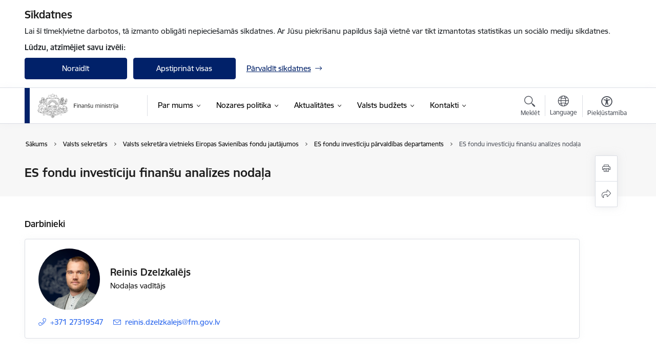

--- FILE ---
content_type: text/html; charset=UTF-8
request_url: https://www.fm.gov.lv/lv/strukturvieniba/es-fondu-investiciju-finansu-analizes-nodala
body_size: 67307
content:
<!DOCTYPE html>
<html lang="lv" dir="ltr" prefix="og: https://ogp.me/ns#" class="hidden">
  <head>
    <meta charset="utf-8" />
<script>window.dataLayer = window.dataLayer || [];function gtag(){dataLayer.push(arguments)};gtag("js", new Date());gtag("set", "developer_id.dMDhkMT", true);gtag("config", "G-B4KLY5JQN8", {"groups":"default","page_placeholder":"PLACEHOLDER_page_location","allow_ad_personalization_signals":false});</script>
<link rel="canonical" href="https://www.fm.gov.lv/lv/strukturvieniba/es-fondu-investiciju-finansu-analizes-nodala" />
<meta property="og:type" content="website" />
<meta property="og:url" content="https://www.fm.gov.lv/lv/strukturvieniba/es-fondu-investiciju-finansu-analizes-nodala" />
<meta property="og:title" content="ES fondu investīciju finanšu analīzes nodaļa" />
<meta name="twitter:card" content="summary_large_image" />
<meta name="twitter:title" content="ES fondu investīciju finanšu analīzes nodaļa" />
<meta name="MobileOptimized" content="width" />
<meta name="HandheldFriendly" content="true" />
<meta name="viewport" content="width=device-width, initial-scale=1.0, minimum-scale=1.0" />
<link rel="preload" href="https://www.fm.gov.lv/themes/custom/ministry/assets/fonts/webfonts/356EBC_27_0.woff2" as="font" crossorigin="" />
<link rel="preload" href="https://www.fm.gov.lv/themes/custom/ministry/assets/fonts/webfonts/356EBC_2B_0.woff2" as="font" crossorigin="" />
<link rel="preload" href="https://www.fm.gov.lv/themes/custom/ministry/assets/fonts/webfonts/356EBC_29_0.woff2" as="font" crossorigin="" />
<style>:root {--brand-color: #012169;--brand-color01: #2B67ED;--logo-color: #012169;}</style>
<style>#sliding-popup.sliding-popup-top { position: fixed; }</style>
<style>.footer_bg_img { background-image: url(https://www.fm.gov.lv/sites/fm/files/styles/front_bg/public/front_page_bg_images/1-2.png?itok=PEkIfw5Z); }</style>
<link rel="icon" href="/sites/fm/files/ministrija_32x32px.png" type="image/png" />
<link rel="alternate" hreflang="lv" href="https://www.fm.gov.lv/lv/strukturvieniba/es-fondu-investiciju-finansu-analizes-nodala" />
<script src="/sites/fm/files/eu_cookie_compliance/eu_cookie_compliance.script.js?t8vf3o" defer></script>
<script>window.a2a_config=window.a2a_config||{};a2a_config.callbacks=[];a2a_config.overlays=[];a2a_config.templates={};</script>

    <title>ES fondu investīciju finanšu analīzes nodaļa | Finanšu ministrija</title>
    <link rel="stylesheet" media="all" href="/sites/fm/files/css/css_P8C0OmJiXLGICWxIXqP3t4JuhiLCTN4zu3dU3TdqfY4.css" />
<link rel="stylesheet" media="all" href="/sites/fm/files/css/css_9Q0cNVRtu1D_7_--9OQG3letlqPsE5Lrxj2rne3YUwY.css" />

    
  </head>
          
      <body data-theme="finansu_ministrija" class="node-793 node-type--department-contacts theme-ministry type-department_contacts role--anonymous with-subnav no-sidebar">
    <div id="skip">
      <a href="#content-area" class="visually-hidden focusable skip-link jump-to-main-navigation">
        Pāriet uz lapas saturu
      </a>
    </div>
    
      <div class="dialog-off-canvas-main-canvas" data-off-canvas-main-canvas>
    <div class="spinner-border spinner-border-sm ajax-loader hide"></div>


  <!-- ___ MAIN CONTENT GRID LOGIC  -->
                
  
<!-- ___ /MAIN CONTENT GRID LOGIC  -->

<div class="layout-container">

  <!-- ______________________ HEADER _______________________ -->
  <div class="header-wrapper">
  <div id="cookie-element-wrap"></div>
      <header id="header">
      <div class="container">
        <div id="header-region">
            <div id="block-ministry-branding" class="settings-tray-editable block-system block-ministry-branding" data-drupal-settingstray="editable">
  
    
                <a href="/lv" title="Finanšu ministrija" rel="home" class="site-logo logo-default" tabindex="0">
      <img src="/sites/fm/files/logo_1_lat_0.png" alt="Finanšu ministrija" />
    </a>
  
              <a href="/lv" title="Finanšu ministrija" rel="home" class="site-logo logo-white" tabindex="0">
      <img src="/sites/fm/files/logo_4_lat_0.png" alt="Finanšu ministrija" />
    </a>
  
              <a href="/lv" title="Finanšu ministrija" rel="home" class="site-logo logo-black" tabindex="0">
      <img src="/sites/fm/files/logo_1_lat_0.png" alt="Finanšu ministrija" />
    </a>
  
              <a href="/lv" title="Finanšu ministrija" rel="home" class="site-logo logo-yellow" tabindex="0">
      <img src="/sites/fm/files/mazais-lv_0.png" alt="Finanšu ministrija" />
    </a>
  
</div>
<div id="block-menucustomblock" class="settings-tray-editable block-menu-custom block-menucustomblock" data-drupal-settingstray="editable">
  
    
      


<nav class="navbar navbar-expand-xl" aria-label="Galvenā navigācija">
  <button class="navbar-toggler" type="button" data-toggle="collapse" data-target="#mobileMenuElement" aria-controls="mobileMenuElement" aria-expanded="false" aria-label="Toggle navigation">
    <span class="fal icon-bars"></span>
    <span class="menu-mobile-text d-none d-sm-block d-md-none d-flex justify-content-center flex-column">
        Izvēlne
    </span>
  </button>

    <div class="menu-mobile-tab">
    <span class="fal icon-bars"></span>
    <span class="navbar-toggler-text">Izvēlne</span>
  </div>

  <div class="collapse navbar-collapse" id="mobileMenuElement">
    <div id="menu-tree-main">

      <div id="menu-tree-mobile">
        <div id="menu-header">
          <div class="close-menu rounded-circle" data-toggle="collapse" data-target="#mobileMenuElement" aria-controls="mobileMenuElement" aria-expanded="false" aria-label="Toggle navigation">
            <span class="icon-times"></span>
          </div>
        </div>

        <div class="menu-mobile-current-title">
          <div class="menu-title"></div>
          <div class="back-menu">
            <div class="back-icon icon-level-back"></div>
            <div class="back-text">Atpakaļ</div>
          </div>
          <div class="history-tree">
          </div>
        </div>

        <ul class="main-nav">
        </ul>

        <div class="placeholder-user-tools-language"></div>
        <div class="placeholder-user-tools-settings"></div>

        <ul id="nav-initial">
                      <li class=" has-children nav-item">
                              <a href="/lv/par-mums"   data-uuid="45d76325-237c-41e9-ae57-017688f4b947" class="nav-link">
                  Par mums
                                  </a>
                <ul class="child-nav" data-uuid="45d76325-237c-41e9-ae57-017688f4b947">
                                            <li data-parent-uuid="a3370ee0-dbc8-41db-9412-80b734247a3e" class="has-children nav-item">
      <a href="/lv/vadiba"   data-uuid="a3370ee0-dbc8-41db-9412-80b734247a3e" class="nav-link">
        Vadība
              </a>
      <ul class="child-nav" data-uuid="a3370ee0-dbc8-41db-9412-80b734247a3e">
                        <li data-uuid="ed0e52a8-d506-4a0c-8e93-776af406bb0d" class="nav-item mobile-without-children">
      <a href="/lv/darbinieks/arvils-aseradens"   class="nav-link">
      Finanšu ministrs
            </a>
    </li>
  
                        <li data-uuid="edd270a7-4828-4ebf-a47c-b287a4337598" class="nav-item mobile-without-children">
      <a href="/lv/darbinieks/janis-upenieks"   class="nav-link">
      Parlamentārais sekretārs
            </a>
    </li>
  
                        <li data-uuid="e45ae9bc-4bea-4755-9d5f-4136f5222971" class="nav-item mobile-without-children">
      <a href="/lv/darbinieks/baiba-bane"   class="nav-link">
      Valsts sekretāre
            </a>
    </li>
  
              </ul>
    </li>
  
                                            <li data-uuid="18e7c224-e272-4bcb-97d7-dfadb5125575" class="nav-item mobile-without-children">
      <a href="/lv/struktura"   class="nav-link">
      Struktūra
            </a>
    </li>
  
                                            <li data-uuid="678a72ee-afa0-420d-9833-a2109feb7b60" class="nav-item mobile-without-children">
      <a href="/lv/darbibas-jomas"   class="nav-link">
      Darbības jomas
            </a>
    </li>
  
                                            <li data-uuid="2884e6ba-316a-4010-b108-8564f4b65ec3" class="nav-item mobile-without-children">
      <a href="/lv/padotibas-iestades"   class="nav-link">
      Padotības iestādes
            </a>
    </li>
  
                                            <li data-uuid="60cc3709-4702-4332-a31f-db6f81b27469" class="nav-item mobile-without-children">
      <a href="/lv/kapitalsabiedribas"   class="nav-link">
      Kapitālsabiedrības
            </a>
    </li>
  
                                            <li data-parent-uuid="9deaf96c-ac39-4148-93e6-3dd25ae32c59" class="has-children nav-item">
      <a href="/lv/publikacijas-un-parskati"   data-uuid="9deaf96c-ac39-4148-93e6-3dd25ae32c59" class="nav-link">
        Publikācijas un pārskati
              </a>
      <ul class="child-nav" data-uuid="9deaf96c-ac39-4148-93e6-3dd25ae32c59">
                        <li data-uuid="e4f23e98-76e8-421b-9dd9-d5bf3d69aed7" class="nav-item mobile-without-children">
      <a href="/lv/publiskais-parskats-0"   class="nav-link">
      Publiskais pārskats
            </a>
    </li>
  
                        <li data-uuid="5634ca30-56f0-439b-a461-e377045be402" class="nav-item mobile-without-children">
      <a href="/lv/fm-nolikums"   class="nav-link">
      FM nolikums 
            </a>
    </li>
  
                        <li data-uuid="86d5e1d2-9c66-4f7b-bfd6-5f93552334fa" class="nav-item mobile-without-children">
      <a href="/lv/fm-reglaments"   class="nav-link">
      FM reglaments
            </a>
    </li>
  
                        <li data-uuid="21a4a7c4-d6f0-4cad-a4a7-8cbaae726df2" class="nav-item mobile-without-children">
      <a href="/lv/fm-darbibas-strategija"   class="nav-link">
      FM darbības stratēģija
            </a>
    </li>
  
                        <li data-uuid="765713d3-8a28-4619-a5ca-607ae934f58e" class="nav-item mobile-without-children">
      <a href="/lv/vrp-fm-sadala-0"   class="nav-link">
      VRP FM sadaļa
            </a>
    </li>
  
                        <li data-uuid="b00aef93-301a-4617-bc54-c265a817c0f7" class="nav-item mobile-without-children">
      <a href="/lv/fm-darba-plans"   class="nav-link">
      FM darba plāns
            </a>
    </li>
  
              </ul>
    </li>
  
                                            <li data-uuid="d3f41ada-dbf5-48a6-bee5-37ea2f854f12" class="nav-item mobile-without-children">
      <a href="/lv/trauksmes-celsana"   class="nav-link">
      Trauksmes celšana 
            </a>
    </li>
  
                                            <li data-uuid="cb6d5bea-352e-459c-9304-56cd0c774209" class="nav-item mobile-without-children">
      <a href="/lv/etika"   class="nav-link">
      Ētika
            </a>
    </li>
  
                                            <li data-parent-uuid="cb7b33a9-e3ba-4940-8285-adf0dfe373ad" class="has-children nav-item">
      <a href="/lv/budzets"   data-uuid="cb7b33a9-e3ba-4940-8285-adf0dfe373ad" class="nav-link">
        Budžets
              </a>
      <ul class="child-nav" data-uuid="cb7b33a9-e3ba-4940-8285-adf0dfe373ad">
                        <li data-uuid="c1b65269-9e49-4f44-9a2b-e7a1cb84fd56" class="nav-item mobile-without-children">
      <a href="/lv/atalgojums"   class="nav-link">
      Atalgojums
            </a>
    </li>
  
                        <li data-uuid="a5ee24a7-04c1-4adb-a47d-5db227637f3e" class="nav-item mobile-without-children">
      <a href="/lv/izdevumi-par-arvalstu-komandejumiem"   class="nav-link">
      Izdevumi par ārvalstu komandējumiem
            </a>
    </li>
  
              </ul>
    </li>
  
                                            <li data-uuid="92df036e-904a-40be-984b-f046d54fc7de" class="nav-item mobile-without-children">
      <a href="/lv/ipasumi"   class="nav-link">
      Īpašumi
            </a>
    </li>
  
                                            <li data-uuid="865d85fa-c99d-4930-8161-d2929470a694" class="nav-item mobile-without-children">
      <a href="/lv/iepirkumi"   class="nav-link">
      Iepirkumi
            </a>
    </li>
  
                                            <li data-parent-uuid="ccedf960-06c5-451b-813f-eaf48542ec3c" class="has-children nav-item">
      <a href="/lv/vakances"   data-uuid="ccedf960-06c5-451b-813f-eaf48542ec3c" class="nav-link">
        Vakances
              </a>
      <ul class="child-nav" data-uuid="ccedf960-06c5-451b-813f-eaf48542ec3c">
                        <li data-uuid="ef0ffc4a-7991-4742-b1e6-a969e94c6ce2" class="nav-item mobile-without-children">
      <a href="/lv/karjera-finansu-ministrija"   class="nav-link">
      Karjera
            </a>
    </li>
  
                        <li data-uuid="d8ce3ec4-8283-45b8-8e61-e03aecf9e120" class="nav-item mobile-without-children">
      <a href="/lv/kapec-ir-verts-stradat-finansu-ministrija"   class="nav-link">
      Kāpēc ir vērts strādāt Finanšu ministrijā
            </a>
    </li>
  
              </ul>
    </li>
  
                                            <li data-parent-uuid="ad46220a-54fa-4090-8f7a-1362f11d87a1" class="has-children nav-item">
      <a href="/lv/projekti"   data-uuid="ad46220a-54fa-4090-8f7a-1362f11d87a1" class="nav-link">
        Projekti
              </a>
      <ul class="child-nav" data-uuid="ad46220a-54fa-4090-8f7a-1362f11d87a1">
                        <li data-parent-uuid="edd8043c-e29f-4e81-a9e8-a3736e407e7e" class="has-children nav-item">
      <a href="/lv/fm-es-fondu-projekti"   data-uuid="edd8043c-e29f-4e81-a9e8-a3736e407e7e" class="nav-link">
        FM ES fondu projekti
              </a>
      <ul class="child-nav" data-uuid="edd8043c-e29f-4e81-a9e8-a3736e407e7e">
                        <li data-uuid="68f0a425-8fdc-4979-ace6-129669efa447" class="nav-item mobile-without-children">
      <a href="/lv/projekts/eiropas-sociala-fonda-projekts-tehniska-palidziba-finansu-ministrijai-ka-eiropas-savienibas-fondu-revizijas-iestadei-0"   class="nav-link">
      Eiropas Sociālā fonda projekts - Tehniskā palīdzība Finanšu ministrijai kā Eiropas Savienības fondu Revīzijas iestādei
            </a>
    </li>
  
                        <li data-uuid="099d105b-d591-4914-8a87-a8c93e4fce51" class="nav-item mobile-without-children">
      <a href="/lv/projekts/eiropas-sociala-fonda-projekts-kohezijas-politikas-fondu-informacijas-un-komunikacijas-pasakumu-nodrosinasana-latvija-es-fondu-2014-2020-gada-planosanas-perioda-2karta"   class="nav-link">
      Eiropas Sociālā fonda projekts “Kohēzijas politikas fondu informācijas un komunikācijas pasākumu nodrošināšana Latvijā ES fondu 2014. – 2020. gada plānošanas periodā, 2.kārta”
            </a>
    </li>
  
                        <li data-uuid="5c4459b0-7884-4598-b0ec-6b9e4ffe9a99" class="nav-item mobile-without-children">
      <a href="/lv/projekts/[base64]"   class="nav-link">
      Eiropas Sociālā fonda projekts “Kohēzijas politikas fondu izvērtēšanas nodrošināšana pierādījumu bāzes veidošanai uz rezultātiem vērstu un efektīvu Eiropas Savienības (ES) fondu ieguldījumu plānošanai un veikšanai Latvijas tautsaimniecībā”
            </a>
    </li>
  
                        <li data-uuid="707019e0-595f-49fd-b7a1-dcb67a84e2aa" class="nav-item mobile-without-children">
      <a href="/lv/projekts/eiropas-sociala-fonda-projekts-tehniska-palidziba-finansu-ministrijai-ka-eiropas-savienibas-fondu-revizijas-iestadei"   class="nav-link">
      Eiropas Sociālā fonda projekts “Tehniskā palīdzība Finanšu ministrijai kā Eiropas Savienības fondu Revīzijas iestādei”
            </a>
    </li>
  
                        <li data-uuid="5a98a7f6-58f5-4f0b-a462-fea5536cc7d9" class="nav-item mobile-without-children">
      <a href="/lv/projekts/eiropas-sociala-fonda-tehniskas-palidzibas-projekts-kohezijas-politikas-fondu-izvertesanas-nodrosinasana-un-kapacitates-palielinasana-latvija-es-fondu-2014-2020gada-planosanas-perioda"   class="nav-link">
      Eiropas Sociālā fonda tehniskās palīdzības projekts Kohēzijas politikas fondu izvērtēšanas nodrošināšana un kapacitātes palielināšana Latvijā ES fondu 2014.–2020.gada plānošanas periodā”
            </a>
    </li>
  
                        <li data-uuid="e0a3d1ec-b87b-4bff-9384-542a8f142ab3" class="nav-item mobile-without-children">
      <a href="/lv/projekts/kohezijas-fonda-projekts-tehniska-palidziba-eiropas-savienibas-strukturfondu-un-kohezijas-fonda-vadosajai-iestadei-latvija-2014-2020gada-planosanas-perioda-2019-2021-gads"   class="nav-link">
      Kohēzijas fonda projekts “Tehniskā palīdzība Eiropas Savienības struktūrfondu un Kohēzijas fonda vadošajai iestādei Latvijā 2014.-2020.gada plānošanas periodā (2019.-2021. gads)”
            </a>
    </li>
  
                        <li data-uuid="a492e39b-86ab-4e08-ad76-33a636419a9d" class="nav-item mobile-without-children">
      <a href="/lv/projekts/projekts-tehniska-palidziba-finansu-ministrijai-ka-eiropas-savienibas-fondu-revizijas-iestadei"   class="nav-link">
      Projekts &quot;Tehniskā palīdzība Finanšu ministrijai kā Eiropas Savienības fondu Revīzijas iestādei&quot;
            </a>
    </li>
  
                        <li data-uuid="f347844b-d092-4389-9792-e2eadf111ddb" class="nav-item mobile-without-children">
      <a href="/lv/projekts/projekts-kohezijas-politikas-fondu-informacijas-un-komunikacijas-pasakumu-nodrosinasana-latvija-es-fondu-2014-2020-gada-planosanas-perioda"   class="nav-link">
      Projekts “Kohēzijas politikas fondu informācijas un komunikācijas pasākumu nodrošināšana Latvijā ES fondu 2014. – 2020. gada plānošanas periodā”
            </a>
    </li>
  
                        <li data-uuid="0f88c382-0b24-4bd8-a531-7ed47005ca0a" class="nav-item mobile-without-children">
      <a href="/lv/projekts/projekts-tehniska-palidziba-eiropas-savienibas-strukturfondu-un-kohezijas-fonda-vadosajai-iestadei-latvija-2014-2020gada-planosanas-perioda"   class="nav-link">
      Projekts “Tehniskā palīdzība Eiropas Savienības struktūrfondu un Kohēzijas fonda vadošajai iestādei Latvijā 2014.-2020.gada plānošanas periodā”
            </a>
    </li>
  
              </ul>
    </li>
  
                        <li data-uuid="8e19c10c-2b0e-405e-9347-cad12754f25d" class="nav-item mobile-without-children">
      <a href="/lv/fm-citi-arvalstu-finansetie-projekti"   class="nav-link">
      FM citi ārvalstu finansētie projekti
            </a>
    </li>
  
                        <li data-uuid="682a3b9e-f50d-4c71-b006-ed5c31732e35" class="nav-item mobile-without-children">
      <a href="/lv/fm-atveselosanas-fonda-reformu-pasakumi-un-investiciju-projekti"   class="nav-link">
      FM Atveseļošanas fonda reformu pasākumi un investīciju projekti
            </a>
    </li>
  
              </ul>
    </li>
  
                                            <li data-parent-uuid="4f873715-1fe2-4ec2-b2cb-fa194d0a5cdf" class="has-children nav-item">
      <a href="/lv/vesture-un-eka"   data-uuid="4f873715-1fe2-4ec2-b2cb-fa194d0a5cdf" class="nav-link">
        Vēsture un ēka
              </a>
      <ul class="child-nav" data-uuid="4f873715-1fe2-4ec2-b2cb-fa194d0a5cdf">
                        <li data-uuid="5babc9bf-8495-4164-9cf4-17282117df66" class="nav-item mobile-without-children">
      <a href="/lv/finansu-ministrijai-100"   class="nav-link">
      Finanšu ministrijai 100 
            </a>
    </li>
  
              </ul>
    </li>
  
                                            <li data-uuid="2eb4a0d7-d317-4178-9397-f70513391ca6" class="nav-item mobile-without-children">
      <a href="/lv/viegli-lasit"   class="nav-link">
      Viegli lasīt
            </a>
    </li>
  
                                            <li data-uuid="e8579925-9950-4e23-8e02-2391583a3c00" class="nav-item mobile-without-children">
      <a href="/lv/fm-logo"   class="nav-link">
      FM logo
            </a>
    </li>
  
                                  </ul>
                          </li>
                      <li class=" has-children nav-item">
                              <a href="/lv/nozares-politika"   data-uuid="71fa35b8-792e-4f15-8266-f0c4dd650338" class="nav-link">
                  Nozares politika
                                  </a>
                <ul class="child-nav" data-uuid="71fa35b8-792e-4f15-8266-f0c4dd650338">
                                            <li data-parent-uuid="6b1fbd5f-02b0-40c7-a0cd-971dcb02f8d1" class="has-children nav-item">
      <a href="/lv/valsts-budzets"   data-uuid="6b1fbd5f-02b0-40c7-a0cd-971dcb02f8d1" class="nav-link">
        Valsts budžets
              </a>
      <ul class="child-nav" data-uuid="6b1fbd5f-02b0-40c7-a0cd-971dcb02f8d1">
                        <li data-uuid="14b1611f-c8c8-4a19-ae5f-89af2da9b32a" class="nav-item mobile-without-children">
      <a href="/lv/valsts-budzeta-2026-gadam-izstrade"   class="nav-link">
      Valsts budžets 2026.gadam
            </a>
    </li>
  
                        <li data-uuid="ca3b38ef-2ef7-4aad-a313-16f9327e4e40" class="nav-item mobile-without-children">
      <a href="/lv/valsts-budzets-2025gadam"   class="nav-link">
      Valsts budžets 2025.gadam
            </a>
    </li>
  
                        <li data-parent-uuid="d7b676a3-0fc4-4dc8-9498-a53c1cc43817" class="has-children nav-item">
      <a href="/lv/valsts-budzeta-izstrade"   data-uuid="d7b676a3-0fc4-4dc8-9498-a53c1cc43817" class="nav-link">
        Apstiprinātie budžeti 2017.– 2024.gads
              </a>
      <ul class="child-nav" data-uuid="d7b676a3-0fc4-4dc8-9498-a53c1cc43817">
                        <li data-uuid="2155b586-f214-494e-bc34-92c5cb3feff4" class="nav-item mobile-without-children">
      <a href="/lv/budzets2024"   class="nav-link">
      Budžets2024
            </a>
    </li>
  
                        <li data-uuid="f294d456-9bcc-4c72-9733-df831e5f11b5" class="nav-item mobile-without-children">
      <a href="/lv/budzets2023"   class="nav-link">
      Budžets2023
            </a>
    </li>
  
                        <li data-uuid="053ecde0-e642-41c9-8201-667a0f27f51f" class="nav-item mobile-without-children">
      <a href="/lv/budzets2022"   class="nav-link">
      Budžets2022
            </a>
    </li>
  
                        <li data-uuid="c354bfc5-937f-4b31-81b4-cc5e90f3ce4c" class="nav-item mobile-without-children">
      <a href="/lv/budzets2021"   class="nav-link">
      Budžets2021
            </a>
    </li>
  
                        <li data-uuid="bb435311-1001-4543-9d4e-feaeba36f422" class="nav-item mobile-without-children">
      <a href="/lv/budzets2020"   class="nav-link">
      Budžets2020
            </a>
    </li>
  
                        <li data-uuid="87f3a0ed-464c-4e27-8e2b-62ff775ee7be" class="nav-item mobile-without-children">
      <a href="/lv/budzets2019"   class="nav-link">
      Budžets2019
            </a>
    </li>
  
                        <li data-uuid="d82bfeb0-e00e-4c9d-8fe8-eb8f942238f4" class="nav-item mobile-without-children">
      <a href="/lv/budzets2018"   class="nav-link">
      Budžets2018
            </a>
    </li>
  
                        <li data-uuid="d75f2341-1a3b-43e1-b2f5-fd0413729c97" class="nav-item mobile-without-children">
      <a href="/lv/budzets2017"   class="nav-link">
      Budžets2017
            </a>
    </li>
  
              </ul>
    </li>
  
                        <li data-parent-uuid="66b7c6d1-842e-45ed-ba6b-7f16d7833c34" class="has-children nav-item">
      <a href="/lv/interaktivie-budzeta-riki"   data-uuid="66b7c6d1-842e-45ed-ba6b-7f16d7833c34" class="nav-link">
        Interaktīvie budžeta rīki
              </a>
      <ul class="child-nav" data-uuid="66b7c6d1-842e-45ed-ba6b-7f16d7833c34">
                        <li data-uuid="baa7c766-009e-4286-aea9-ab02c28a6142" class="nav-item mobile-without-children">
      <a href="/lv/interaktivais-budzets2025"   class="nav-link">
      Interaktīvais budžets
            </a>
    </li>
  
                        <li data-uuid="4ac6b99c-0ae8-44b7-b12b-30555b54120c" class="nav-item mobile-without-children">
      <a href="/lv/ministriju-budzets-0"   class="nav-link">
      Valsts budžeta strukturētie paskaidrojumi
            </a>
    </li>
  
              </ul>
    </li>
  
                        <li data-parent-uuid="44903062-5303-4d59-9040-82c9ec512332" class="has-children nav-item">
      <a href="/lv/metodika"   data-uuid="44903062-5303-4d59-9040-82c9ec512332" class="nav-link">
        Valsts budžeta metodoloģija
              </a>
      <ul class="child-nav" data-uuid="44903062-5303-4d59-9040-82c9ec512332">
                        <li data-uuid="c2d3b002-f81a-45e3-8335-b1e95390fbae" class="nav-item mobile-without-children">
      <a href="/lv/normativais-regulejums-un-veidlapas"   class="nav-link">
      Normatīvais regulējums un veidlapas
            </a>
    </li>
  
                        <li data-uuid="a029b8db-6e0e-48d3-8823-03ca3fb8d454" class="nav-item mobile-without-children">
      <a href="/lv/metodiskie-skaidrojumi-un-shemas"   class="nav-link">
      Metodiskie skaidrojumi un shēmas
            </a>
    </li>
  
                        <li data-uuid="9f2ed851-e4f6-4b50-afa8-572627123095" class="nav-item mobile-without-children">
      <a href="/lv/vadlinijas"   class="nav-link">
      Vadlīnijas
            </a>
    </li>
  
                        <li data-uuid="f060033b-5945-464d-bed6-23d2633db46c" class="nav-item mobile-without-children">
      <a href="/lv/valutas-mainas-kursu-prognozes"   class="nav-link">
      Valūtas maiņas kursu prognozes
            </a>
    </li>
  
              </ul>
    </li>
  
                        <li data-uuid="54038076-9204-4d07-a372-9e66f7a26924" class="nav-item mobile-without-children">
      <a href="/lv/izdevumu-parskatisana"   class="nav-link">
      Izdevumu pārskatīšana
            </a>
    </li>
  
                        <li data-uuid="2daf6d59-4772-4a06-931f-ce1fc589c120" class="nav-item mobile-without-children">
      <a href="/lv/nozaru-ministriju-statistika"   class="nav-link">
      Nozaru ministriju statistika
            </a>
    </li>
  
              </ul>
    </li>
  
                                            <li data-parent-uuid="06857163-7590-4ab9-a698-23c793929375" class="has-children nav-item">
      <a href="/lv/fiskala-politika"   data-uuid="06857163-7590-4ab9-a698-23c793929375" class="nav-link">
        Fiskālā politika
              </a>
      <ul class="child-nav" data-uuid="06857163-7590-4ab9-a698-23c793929375">
                        <li data-uuid="344af3c1-4211-4086-96db-9713ee803580" class="nav-item mobile-without-children">
      <a href="/lv/latvijas-stabilitates-programma"   class="nav-link">
      Latvijas Stabilitātes programma
            </a>
    </li>
  
                        <li data-uuid="efa17df4-fe9d-4fed-8ec1-52b565f6b9cd" class="nav-item mobile-without-children">
      <a href="/lv/fiskali-strukturalais-plans"   class="nav-link">
      Fiskāli strukturālais plāns
            </a>
    </li>
  
                        <li data-uuid="ea951432-e5c9-4bef-b86a-da5ece95d84e" class="nav-item mobile-without-children">
      <a href="/lv/videja-termina-budzeta-ietvars"   class="nav-link">
      Vidēja termiņa budžeta ietvars
            </a>
    </li>
  
                        <li data-uuid="189fbaac-49ac-4c94-8729-3e6a9d28312d" class="nav-item mobile-without-children">
      <a href="/lv/fiskalas-disciplinas-likums"   class="nav-link">
      Fiskālās disciplīnas likums
            </a>
    </li>
  
                        <li data-uuid="66833ca0-0753-418e-8880-2de00d667525" class="nav-item mobile-without-children">
      <a href="/lv/fiskalas-disciplinas-padome"   class="nav-link">
      Fiskālās disciplīnas padome
            </a>
    </li>
  
                        <li data-uuid="4a428134-a14e-4dd3-84e9-acaab5b6f592" class="nav-item mobile-without-children">
      <a href="/lv/stabilitates-un-izaugsmes-pakts"   class="nav-link">
      Stabilitātes un izaugsmes pakts
            </a>
    </li>
  
                        <li data-uuid="b99a1592-a3c6-4071-8f98-01dcb5194a1a" class="nav-item mobile-without-children">
      <a href="/lv/latvijas-visparejas-valdibas-budzeta-plana-projekts"   class="nav-link">
      Latvijas Vispārējās valdības budžeta plāna projekts
            </a>
    </li>
  
                        <li data-parent-uuid="7e80fa68-b689-452e-94d0-f294e34045fe" class="has-children nav-item">
      <a href="/lv/visparejas-valdibas-budzets"   data-uuid="7e80fa68-b689-452e-94d0-f294e34045fe" class="nav-link">
        Vispārējās valdības budžets
              </a>
      <ul class="child-nav" data-uuid="7e80fa68-b689-452e-94d0-f294e34045fe">
                        <li data-uuid="05b1af51-0706-4be7-b068-011a93c3e399" class="nav-item mobile-without-children">
      <a href="/lv/fiskalie-dati"   class="nav-link">
      Fiskālie dati
            </a>
    </li>
  
                        <li data-uuid="630bae48-186f-4a3d-bf46-6a8ff7614b35" class="nav-item mobile-without-children">
      <a href="/lv/sektoru-klasifikacija"   class="nav-link">
      Sektoru klasifikācija
            </a>
    </li>
  
              </ul>
    </li>
  
                        <li data-uuid="7c5b12de-59fe-4427-b46a-7c73a201b84a" class="nav-item mobile-without-children">
      <a href="/lv/analitiskie-raksti"   class="nav-link">
      Analītiskie raksti
            </a>
    </li>
  
                        <li data-uuid="c306910f-495b-4368-831d-a8d26d66092f" class="nav-item mobile-without-children">
      <a href="/lv/konference-valsts-parada-attistiba-optimalo-limeni-meklejot"   class="nav-link">
      Konference “Valsts parāda attīstība: optimālo līmeni meklējot”
            </a>
    </li>
  
                        <li data-uuid="cbb66004-0b79-4fb6-ac46-355af68e275f" class="nav-item mobile-without-children">
      <a href="/lv/kopbudzeta-izpilde"   class="nav-link">
      Kopbudžeta izpilde
            </a>
    </li>
  
              </ul>
    </li>
  
                                            <li data-parent-uuid="598ba18a-b06e-4a80-8383-1a8e2b1d3071" class="has-children nav-item">
      <a href="/lv/pasvaldibu-finansu-uzraudziba"   data-uuid="598ba18a-b06e-4a80-8383-1a8e2b1d3071" class="nav-link">
        Pašvaldību finanšu uzraudzība
              </a>
      <ul class="child-nav" data-uuid="598ba18a-b06e-4a80-8383-1a8e2b1d3071">
                        <li data-uuid="aad1f4bb-99dd-438f-aae5-51ce9ecf0b1b" class="nav-item mobile-without-children">
      <a href="/lv/pasvaldibu-finansu-raditaju-analize"   class="nav-link">
      Pašvaldību finanšu rādītāju analīze
            </a>
    </li>
  
                        <li data-parent-uuid="bcc571d9-94ca-4492-ab5d-7aeef0564e04" class="has-children nav-item">
      <a href="/lv/pasvaldibu-aiznemumu-un-galvojumu-kontroles-un-parraudzibas-padome"   data-uuid="bcc571d9-94ca-4492-ab5d-7aeef0564e04" class="nav-link">
        Pašvaldību aizņēmumu un galvojumu kontroles un pārraudzības padome	
              </a>
      <ul class="child-nav" data-uuid="bcc571d9-94ca-4492-ab5d-7aeef0564e04">
                        <li data-uuid="1b131be9-1247-4d95-9dcc-e6c38a4d9e60" class="nav-item mobile-without-children">
      <a href="/lv/2025gada-izsniegtas-atlaujas"   class="nav-link">
      2025.gadā izsniegtās atļaujas
            </a>
    </li>
  
                        <li data-uuid="92d3d3e8-300f-404b-be00-d7324b6d3f5c" class="nav-item mobile-without-children">
      <a href="https://www.fm.gov.lv/lv/2024gada-izsniegtas-atlaujas"  data-external-link="TRUE" class="nav-link">
      2024.gadā izsniegtās atļaujas
            </a>
    </li>
  
                        <li data-uuid="ca72457e-8f81-4758-91d7-1ba0af90c57f" class="nav-item mobile-without-children">
      <a href="/lv/2023gada-izsniegtas-atlaujas"   class="nav-link">
      2023.gadā izsniegtās atļaujas
            </a>
    </li>
  
                        <li data-uuid="784d4990-74ec-476b-b8f3-1c34f17c28c9" class="nav-item mobile-without-children">
      <a href="/lv/2022gada-izsniegtas-atlaujas"   class="nav-link">
      2022.gadā izsniegtās atļaujas
            </a>
    </li>
  
                        <li data-uuid="5099b916-9749-4ab0-8401-d31fd73e5269" class="nav-item mobile-without-children">
      <a href="/lv/2021gada-izsniegtas-atlaujas"   class="nav-link">
      2021.gadā izsniegtās atļaujas
            </a>
    </li>
  
              </ul>
    </li>
  
                        <li data-parent-uuid="4303837f-bf5c-4512-abaf-159c48026906" class="has-children nav-item">
      <a href="/lv/pasvaldibu-finansu-izlidzinasanas-fonda-padome"   data-uuid="4303837f-bf5c-4512-abaf-159c48026906" class="nav-link">
        Pašvaldību finanšu izlīdzināšanas fonda padome	
              </a>
      <ul class="child-nav" data-uuid="4303837f-bf5c-4512-abaf-159c48026906">
                        <li data-uuid="6cb85c16-4840-4aab-b9ff-8357b1098161" class="nav-item mobile-without-children">
      <a href="/lv/protokoli"   class="nav-link">
      Protokoli
            </a>
    </li>
  
              </ul>
    </li>
  
                        <li data-uuid="3b32d52c-49e7-4645-a74d-a0bbb3bb0899" class="nav-item mobile-without-children">
      <a href="/lv/pasvaldibas-finansu-stabilizacijas-process"   class="nav-link">
      Pašvaldības finanšu stabilizācijas process
            </a>
    </li>
  
                        <li data-parent-uuid="3cdc8cc7-4579-4650-9d09-799a57f9c88f" class="has-children nav-item">
      <a href="/lv/pasvaldibu-finansu-izlidzinasana-2026-gadam"   data-uuid="3cdc8cc7-4579-4650-9d09-799a57f9c88f" class="nav-link">
        Pašvaldību finanšu izlīdzināšana
              </a>
      <ul class="child-nav" data-uuid="3cdc8cc7-4579-4650-9d09-799a57f9c88f">
                        <li data-uuid="a1e4bdd2-2850-4c64-94d6-b206af0d7482" class="nav-item mobile-without-children">
      <a href="/lv/pasvaldibu-finansu-izlidzinasana-2026-gadam"   class="nav-link">
      2026.gadam
            </a>
    </li>
  
                        <li data-uuid="bd991524-7f1a-4a4f-8a76-e341cc63cd9d" class="nav-item mobile-without-children">
      <a href="/lv/pasvaldibu-finansu-izlidzinasana-2025-gadam"   class="nav-link">
      2025. gadam
            </a>
    </li>
  
                        <li data-uuid="33ea8095-1b37-484a-ad62-b285a77b041e" class="nav-item mobile-without-children">
      <a href="/lv/pasvaldibu-finansu-izlidzinasana-2024gads"   class="nav-link">
      2024. gadam
            </a>
    </li>
  
                        <li data-uuid="257781b8-9f19-48b1-88f8-b975dd95c038" class="nav-item mobile-without-children">
      <a href="/lv/pasvaldibu-finansu-izlidzinasana-2023-gadam"   class="nav-link">
      2023.gadam
            </a>
    </li>
  
                        <li data-uuid="6fedbe91-e587-4ed2-80f6-9f8120b227fe" class="nav-item mobile-without-children">
      <a href="/lv/pasvaldibu-finansu-izlidzinasana-2022-gadam"   class="nav-link">
      2022.gadam
            </a>
    </li>
  
              </ul>
    </li>
  
                        <li data-uuid="56d89906-d75b-4bc3-aff5-682bd66bb2b3" class="nav-item mobile-without-children">
      <a href="/lv/ministru-kabineta-un-latvijas-pasvaldibu-savienibas-vienosanas-un-domstarpibu-protokoli"   class="nav-link">
      Ministru kabineta un Latvijas Pašvaldību savienības vienošanās un domstarpību protokoli	
            </a>
    </li>
  
                        <li data-uuid="37b138a5-b5c5-44e8-96ef-bb492e8f309f" class="nav-item mobile-without-children">
      <a href="/lv/latvijas-pasvaldibu-budzeta-raditaju-salidzinajums-ar-eiropas-valstim"   class="nav-link">
      Latvijas pašvaldību budžeta rādītāju salīdzinājums ar Eiropas valstīm	
            </a>
    </li>
  
              </ul>
    </li>
  
                                            <li data-parent-uuid="aed1767e-c806-4f9d-aa89-fbd5dc917570" class="has-children nav-item">
      <a href="/lv/nodoklu-un-nodevu-politika"   data-uuid="aed1767e-c806-4f9d-aa89-fbd5dc917570" class="nav-link">
        Nodokļu un nodevu politika
              </a>
      <ul class="child-nav" data-uuid="aed1767e-c806-4f9d-aa89-fbd5dc917570">
                        <li data-parent-uuid="b32bcef9-1080-4387-ac63-f33a63a8645b" class="has-children nav-item">
      <a href="/lv/latvijas-nodoklu-un-nodevu-sistema"   data-uuid="b32bcef9-1080-4387-ac63-f33a63a8645b" class="nav-link">
        Latvijas nodokļu un nodevu sistēma
              </a>
      <ul class="child-nav" data-uuid="b32bcef9-1080-4387-ac63-f33a63a8645b">
                        <li data-uuid="34c4f17f-002b-4b62-b980-8f600efef167" class="nav-item mobile-without-children">
      <a href="/lv/valsts-socialas-apdrosinasanas-obligatas-iemaksas"   class="nav-link">
      Valsts sociālās apdrošināšanas obligātās iemaksas
            </a>
    </li>
  
                        <li data-uuid="d69c6d20-40a0-470f-be0a-2d521592b84c" class="nav-item mobile-without-children">
      <a href="/lv/iedzivotaju-ienakuma-nodoklis"   class="nav-link">
      Iedzīvotāju ienākuma nodoklis
            </a>
    </li>
  
                        <li data-uuid="4d88c0ab-0e7a-4129-803d-fc39a68f3a1d" class="nav-item mobile-without-children">
      <a href="/lv/solidaritates-nodoklis"   class="nav-link">
      Solidaritātes nodoklis
            </a>
    </li>
  
                        <li data-uuid="c2866a08-9b64-4065-bcc5-802b3a15e9ad" class="nav-item mobile-without-children">
      <a href="/lv/uznemumu-ienakuma-nodoklis"   class="nav-link">
      Uzņēmumu ienākuma nodoklis
            </a>
    </li>
  
                        <li data-uuid="52bfb94e-239d-40eb-8413-f5e39206fdea" class="nav-item mobile-without-children">
      <a href="/lv/mikrouznemumu-nodoklis"   class="nav-link">
      Mikrouzņēmumu nodoklis
            </a>
    </li>
  
                        <li data-uuid="1792e2fd-3322-4bde-984f-e5f87875dea9" class="nav-item mobile-without-children">
      <a href="/lv/nekustama-ipasuma-nodoklis"   class="nav-link">
      Nekustamā īpašuma nodoklis 
            </a>
    </li>
  
                        <li data-uuid="fe74d8b2-8c40-42fb-a7a8-f473832ee16d" class="nav-item mobile-without-children">
      <a href="/lv/pievienotas-vertibas-nodoklis"   class="nav-link">
      Pievienotās vērtības nodoklis
            </a>
    </li>
  
                        <li data-uuid="08b5d76f-33f0-4593-bcb1-e2009397c75e" class="nav-item mobile-without-children">
      <a href="/lv/akcizes-nodoklis"   class="nav-link">
      Akcīzes nodoklis
            </a>
    </li>
  
                        <li data-uuid="15aeb678-6e2e-4152-9a3a-5f2f89993daa" class="nav-item mobile-without-children">
      <a href="/lv/dabas-resursu-nodoklis"   class="nav-link">
      Dabas resursu nodoklis
            </a>
    </li>
  
                        <li data-uuid="41527487-07bd-4b83-928d-21fe85404c74" class="nav-item mobile-without-children">
      <a href="/lv/izlozu-un-azartspelu-nodoklis"   class="nav-link">
      Izložu un azartspēļu nodoklis
            </a>
    </li>
  
                        <li data-uuid="87cd6863-e1b4-4e1a-a459-4ea8e4a7d2e2" class="nav-item mobile-without-children">
      <a href="https://www.fm.gov.lv/lv/muitas-politika"  data-external-link="TRUE" class="nav-link">
      Muitas nodoklis
            </a>
    </li>
  
                        <li data-uuid="30a47d3c-19c3-4093-980b-98b24f30a8fe" class="nav-item mobile-without-children">
      <a href="/lv/transportlidzekla-ekspluatacijas-nodoklis-0"   class="nav-link">
      Transportlīdzekļa ekspuatācijas nodoklis
            </a>
    </li>
  
                        <li data-uuid="a03778db-162c-41a8-8a1e-6fb609daa337" class="nav-item mobile-without-children">
      <a href="/lv/uznemumu-vieglo-transportlidzeklu-nodoklis"   class="nav-link">
      Uzņēmumu vieglo transportlīdzekļu nodoklis
            </a>
    </li>
  
                        <li data-uuid="6fe406d8-1c33-4d5e-b4a6-a6408c0a709e" class="nav-item mobile-without-children">
      <a href="/lv/valsts-nodevu-uzskaitijums"   class="nav-link">
      Valsts nodevu uzskaitījums
            </a>
    </li>
  
                        <li data-uuid="e280731f-4d35-4d22-8ae0-19d488ae4a9a" class="nav-item mobile-without-children">
      <a href="/lv/elektroenergijas-nodoklis"   class="nav-link">
      Elektroenerģijas nodoklis
            </a>
    </li>
  
              </ul>
    </li>
  
                        <li data-uuid="06e515f0-2bab-4927-9869-744eba4ba558" class="nav-item mobile-without-children">
      <a href="/lv/nodoklu-konvencijas"   class="nav-link">
      Nodokļu konvencijas
            </a>
    </li>
  
                        <li data-uuid="a4636c0b-a8b4-4240-910a-7780b408efbb" class="nav-item mobile-without-children">
      <a href="/lv/nodoklu-atvieglojumi"   class="nav-link">
      Nodokļu atvieglojumi
            </a>
    </li>
  
                        <li data-parent-uuid="6a921bf2-d708-48ae-8bdf-0bff01cde4ce" class="has-children nav-item">
      <a href="/lv/noderiga-informacija"   data-uuid="6a921bf2-d708-48ae-8bdf-0bff01cde4ce" class="nav-link">
        Noderīga informācija 
              </a>
      <ul class="child-nav" data-uuid="6a921bf2-d708-48ae-8bdf-0bff01cde4ce">
                        <li data-uuid="4329cb21-05c6-499f-828e-1977e90eaa13" class="nav-item mobile-without-children">
      <a href="/lv/informativie-zinojumi-un-petijumi"   class="nav-link">
      Informatīvie ziņojumi un pētījumi
            </a>
    </li>
  
                        <li data-uuid="ef2d5dd9-acda-448e-8fe6-82526b7bb69f" class="nav-item mobile-without-children">
      <a href="/lv/nodoklu-regulejums-brivostas-un-specialajas-ekonomiskajas-zonas"   class="nav-link">
      Nodokļu regulējums brīvostās un speciālajās ekonomiskajās zonās	
            </a>
    </li>
  
              </ul>
    </li>
  
                        <li data-uuid="35431bde-1e6d-49f1-914f-c10af1da37a9" class="nav-item mobile-without-children">
      <a href="/lv/vienotais-nodoklu-konts"   class="nav-link">
      Vienotais nodokļu konts
            </a>
    </li>
  
                        <li data-parent-uuid="ae92ef3e-b753-4f96-b518-39ac87c0db92" class="has-children nav-item">
      <a href="/lv/izmainas-nodoklu-joma"   data-uuid="ae92ef3e-b753-4f96-b518-39ac87c0db92" class="nav-link">
        Izmaiņas nodokļu jomā
              </a>
      <ul class="child-nav" data-uuid="ae92ef3e-b753-4f96-b518-39ac87c0db92">
                        <li data-uuid="1431497d-cc2f-482b-b3df-7f402eddc46f" class="nav-item mobile-without-children">
      <a href="/lv/izmainas-nodoklu-un-finansu-joma-sakot-ar-2026-gadu"   class="nav-link">
      Izmaiņas nodokļu un finanšu jomā, sākot ar 2026. gadu
            </a>
    </li>
  
                        <li data-uuid="f0d66f7f-913d-4387-a3c7-29dd20e6de90" class="nav-item mobile-without-children">
      <a href="/lv/izmainas-nodoklu-un-finansu-joma-sakot-ar-2025-gadu"   class="nav-link">
      Izmaiņas nodokļu un finanšu jomā, sākot ar 2025. gadu
            </a>
    </li>
  
                        <li data-uuid="a6ea4759-47a3-40b1-b3ed-9146efd4b75a" class="nav-item mobile-without-children">
      <a href="/lv/izmainas-nodoklu-joma-sakot-ar-2024gadu"   class="nav-link">
      Izmaiņas nodokļu jomā, sākot ar 2024.gadu
            </a>
    </li>
  
                        <li data-uuid="b5dad1a6-b4ab-483c-b495-a56e6d259aad" class="nav-item mobile-without-children">
      <a href="/lv/izmainas-nodoklu-joma-sakot-ar-2023gadu"   class="nav-link">
      Izmaiņas nodokļu jomā, sākot ar 2023.gadu
            </a>
    </li>
  
                        <li data-uuid="c8d472e1-fbae-49ce-a79c-7c65520e8d7c" class="nav-item mobile-without-children">
      <a href="/lv/izmainas-nodoklu-joma-sakot-ar-2022gadu"   class="nav-link">
      Izmaiņas nodokļu jomā, sākot ar 2022.gadu
            </a>
    </li>
  
                        <li data-uuid="34f6fdbf-07eb-48c3-a846-150c6997b1e5" class="nav-item mobile-without-children">
      <a href="/lv/izmainas-nodoklu-joma-sakot-ar-2021gadu"   class="nav-link">
      Izmaiņas nodokļu jomā, sākot ar 2021. gadu
            </a>
    </li>
  
                        <li data-uuid="88080119-700b-4c26-83b9-241b43bdfd6f" class="nav-item mobile-without-children">
      <a href="/lv/izmainas-nodoklu-joma-sakot-ar-2020gadu"   class="nav-link">
      Izmaiņas nodokļu jomā, sākot ar 2020. gadu
            </a>
    </li>
  
                        <li data-uuid="830966db-d6f0-45f6-b725-46fa347f4c60" class="nav-item mobile-without-children">
      <a href="/lv/izmainas-nodoklu-joma-sakot-ar-2019-gadu"   class="nav-link">
      Izmaiņas nodokļu jomā, sākot ar 2019. gadu	
            </a>
    </li>
  
              </ul>
    </li>
  
                        <li data-uuid="963677fa-34a4-4ce8-a535-0df3d81bc019" class="nav-item mobile-without-children">
      <a href="/lv/nodoklu-ienemumu-sadalijums-pa-budzetiem-2025gada"   class="nav-link">
      Nodokļu ieņēmumu sadalījums pa budžetiem
            </a>
    </li>
  
                        <li data-uuid="65db4185-7752-48bd-953c-e3e62a5742e8" class="nav-item mobile-without-children">
      <a href="/lv/valsts-nodoklu-politikas-pamatnostadnu-izstrades-materiali"   class="nav-link">
      Valsts nodokļu politikas pamatnostādņu izstrādes materiāli
            </a>
    </li>
  
                        <li data-parent-uuid="541ae1b2-472e-4e81-93db-409dad58d88c" class="has-children nav-item">
      <a href="/lv/zemu-nodoklu-vai-beznodoklu-valstis-un-teritorijas"   data-uuid="541ae1b2-472e-4e81-93db-409dad58d88c" class="nav-link">
        Zemu nodokļu vai beznodokļu valstis un teritorijas
              </a>
      <ul class="child-nav" data-uuid="541ae1b2-472e-4e81-93db-409dad58d88c">
                        <li data-uuid="45ba4246-f7e0-4cfb-9585-55032c95b4b3" class="nav-item mobile-without-children">
      <a href="/lv/noteikumi-par-zemu-nodoklu-vai-beznodoklu-valstim-un-teritorijam"   class="nav-link">
      Noteikumi par zemu nodokļu vai beznodokļu valstīm un teritorijām
            </a>
    </li>
  
                        <li data-uuid="14f2457b-5ff8-46b1-b582-96a920ef3eaf" class="nav-item mobile-without-children">
      <a href="/lv/zemu-nodoklu-vai-beznodoklu-valstu-un-teritoriju-aktualais-saraksts"   class="nav-link">
      Zemu nodokļu vai beznodokļu valstu un teritoriju aktuālais saraksts
            </a>
    </li>
  
              </ul>
    </li>
  
              </ul>
    </li>
  
                                            <li data-parent-uuid="514f0bb1-df7f-48e0-81cd-a86f83762ca7" class="has-children nav-item">
      <a href="/lv/muitas-politika"   data-uuid="514f0bb1-df7f-48e0-81cd-a86f83762ca7" class="nav-link">
        Muitas politika
              </a>
      <ul class="child-nav" data-uuid="514f0bb1-df7f-48e0-81cd-a86f83762ca7">
                        <li data-uuid="f1ba2c7c-4152-4b81-bde3-6a7f68e24748" class="nav-item mobile-without-children">
      <a href="/lv/muitas-nodokla-objekts"   class="nav-link">
      Muitas nodokļa objekts
            </a>
    </li>
  
                        <li data-uuid="201ee361-2645-4a5c-a630-5f0152d37aa2" class="nav-item mobile-without-children">
      <a href="/lv/muitas-nodokla-likmes"   class="nav-link">
      Muitas nodokļa likmes
            </a>
    </li>
  
                        <li data-uuid="c516d32c-7fb0-4069-bd0a-784e268574d5" class="nav-item mobile-without-children">
      <a href="/lv/muitas-nodokla-atbrivojumi"   class="nav-link">
      Muitas nodokļa atbrīvojumi
            </a>
    </li>
  
                        <li data-uuid="61f1236b-d4d9-4215-a259-5186d40460cb" class="nav-item mobile-without-children">
      <a href="/lv/normativie-akti-4"   class="nav-link">
      Normatīvie akti
            </a>
    </li>
  
                        <li data-uuid="3c5a840b-6228-419a-90d2-eb5ed8af037a" class="nav-item mobile-without-children">
      <a href="/lv/es-muitas-reforma"   class="nav-link">
      ES muitas reforma
            </a>
    </li>
  
                        <li data-uuid="34c32e66-130e-499f-bc7d-fc0d65636c25" class="nav-item mobile-without-children">
      <a href="/lv/muitas-nodoklu-atcelsana-un-kvotu-piemerosana"   class="nav-link">
      Muitas nodokļu atcelšana un kvotu piemērošana	
            </a>
    </li>
  
                        <li data-uuid="ba435e8c-52fe-4ba6-9a85-57d053896706" class="nav-item mobile-without-children">
      <a href="/lv/konsultativa-padome-muitas-politikas-joma"   class="nav-link">
      Konsultatīvā padome muitas politikas jomā
            </a>
    </li>
  
                        <li data-uuid="bea45d25-a493-4456-9813-59e973c55ea0" class="nav-item mobile-without-children">
      <a href="/lv/noderiga-informacija-0"   class="nav-link">
      Noderīga informācija
            </a>
    </li>
  
              </ul>
    </li>
  
                                            <li data-parent-uuid="8c0469ab-cb3e-4d22-9bd0-eb2030964652" class="has-children nav-item">
      <a href="/lv/enu-ekonomika"   data-uuid="8c0469ab-cb3e-4d22-9bd0-eb2030964652" class="nav-link">
        Ēnu ekonomikas mazināšana
              </a>
      <ul class="child-nav" data-uuid="8c0469ab-cb3e-4d22-9bd0-eb2030964652">
                        <li data-uuid="221cb871-4bbc-46af-b264-da3d484f69ad" class="nav-item mobile-without-children">
      <a href="/lv/enu-ekonomikas-ierobezosanas-plans"   class="nav-link">
      Ēnu ekonomikas ierobežošanas plāns
            </a>
    </li>
  
                        <li data-uuid="b9211a14-c1f5-48c3-83a8-126ff8f6fc65" class="nav-item mobile-without-children">
      <a href="/lv/enu-ekonomikas-celoni-un-sekas"   class="nav-link">
      Ēnu ekonomikas cēloņi un sekas
            </a>
    </li>
  
                        <li data-uuid="36368617-2c2b-4420-8186-9e1cf2d25a72" class="nav-item mobile-without-children">
      <a href="/lv/petijumi-par-enu-ekonomikas-apjomu"   class="nav-link">
      Pētījumi par ēnu ekonomikas apjomu
            </a>
    </li>
  
                        <li data-uuid="1c7d6568-6cc4-463b-818d-46e3e9bfc75c" class="nav-item mobile-without-children">
      <a href="/lv/zinojumi-par-enu-ekonomiku"   class="nav-link">
      Ziņojumi par ēnu ekonomiku
            </a>
    </li>
  
              </ul>
    </li>
  
                                            <li data-uuid="1254eae6-678c-4ebf-9139-f883c5d2495f" class="nav-item mobile-without-children">
      <a href="/lv/azartspelu-un-izlozu-organizesanas-politika"   class="nav-link">
      Azartspēļu un izložu organizēšanas politika
            </a>
    </li>
  
                                            <li data-uuid="2b397bce-6229-4326-ad96-6e318a950d47" class="nav-item mobile-without-children">
      <a href="/lv/dargmetalu-un-dargakmenu-izstradajumu-izmantosanas-joma"   class="nav-link">
      Dārgmetālu un dārgakmeņu izstrādājumu izmantošanas joma	
            </a>
    </li>
  
                                            <li data-uuid="62109a96-cd12-437a-a2e4-03f3cbb5852c" class="nav-item mobile-without-children">
      <a href="/lv/sabiedriska-labuma-organizaciju-politika"   class="nav-link">
      Sabiedriskā labuma organizāciju politika	
            </a>
    </li>
  
                                            <li data-parent-uuid="522ed72b-b3ad-4f0c-8438-15780c3ed36d" class="has-children nav-item">
      <a href="/lv/gramatvedibas-politika"   data-uuid="522ed72b-b3ad-4f0c-8438-15780c3ed36d" class="nav-link">
        Grāmatvedības politika
              </a>
      <ul class="child-nav" data-uuid="522ed72b-b3ad-4f0c-8438-15780c3ed36d">
                        <li data-uuid="e692310c-ae68-4eb6-b313-5be78d239e98" class="nav-item mobile-without-children">
      <a href="/lv/normativie-akti-5"   class="nav-link">
      Normatīvie akti
            </a>
    </li>
  
                        <li data-uuid="879f863e-8524-4e68-94f0-739f732cc151" class="nav-item mobile-without-children">
      <a href="/lv/gramatvediba-es"   class="nav-link">
      Grāmatvedība ES
            </a>
    </li>
  
                        <li data-uuid="aee44d11-521c-4030-b75e-625d53fdf6c2" class="nav-item mobile-without-children">
      <a href="/lv/starptautiskie-gramatvedibas-finansu-parskatu-standarti-es"   class="nav-link">
      Starptautiskie grāmatvedības (finanšu pārskatu) standarti ES	
            </a>
    </li>
  
                        <li data-uuid="8503e63c-0248-4ee9-bb80-1cbf1b0bbce5" class="nav-item mobile-without-children">
      <a href="/lv/gramatvedibas-organizacijas-dokumentu-rokasgramata-mikrosabiedribam-un-mazam-sabiedribam"   class="nav-link">
      Grāmatvedības organizācijas dokumentu rokasgrāmata mikrosabiedrībām un mazām sabiedrībām		
            </a>
    </li>
  
                        <li data-uuid="08b0f6e9-e5df-4fa6-a7bd-0d1581aed477" class="nav-item mobile-without-children">
      <a href="/lv/arvalstu-amatpersonu-kukulosanas-apkarosana"   class="nav-link">
      Ārvalstu amatpersonu kukuļošanas apkarošana	
            </a>
    </li>
  
                        <li data-uuid="92fd369f-8990-496a-8936-237f06699da3" class="nav-item mobile-without-children">
      <a href="/lv/strukturets-elektroniskais-rekins"   class="nav-link">
      Strukturēts elektroniskais rēķins
            </a>
    </li>
  
                        <li data-uuid="33657562-027b-4939-80fd-7eaa79fe8894" class="nav-item mobile-without-children">
      <a href="/lv/noderigas-saites"   class="nav-link">
      Noderīgas saites
            </a>
    </li>
  
                        <li data-uuid="affc2b5e-c159-427e-8b3f-db276646cf57" class="nav-item mobile-without-children">
      <a href="/lv/gramatvedibas-forums"   class="nav-link">
      Grāmatvedības forums
            </a>
    </li>
  
              </ul>
    </li>
  
                                            <li data-parent-uuid="d132b465-0006-40d6-8338-4864b5287dfa" class="has-children nav-item">
      <a href="/lv/korporativa-ilgtspeja"   data-uuid="d132b465-0006-40d6-8338-4864b5287dfa" class="nav-link">
        Korporatīvās ilgtspēja​s ziņošana
              </a>
      <ul class="child-nav" data-uuid="d132b465-0006-40d6-8338-4864b5287dfa">
                        <li data-uuid="3cc99329-5a1f-40eb-8103-b1dcfb355dce" class="nav-item mobile-without-children">
      <a href="/lv/aktualitates-ilgtspejas-zinosanas-joma-es"   class="nav-link">
      Aktualitātes ilgtspējas ziņošanas jomā ES
            </a>
    </li>
  
              </ul>
    </li>
  
                                            <li data-uuid="ac7dd02b-a217-4cba-bbbc-645e51369d6e" class="nav-item mobile-without-children">
      <a href="/lv/celvedis-uznemumiem-ilgtspeja-esg"   class="nav-link">
      Ceļvedis uzņēmumiem Ilgtspējā (ESG)
            </a>
    </li>
  
                                            <li data-parent-uuid="e19bd159-7a45-4d3d-a099-c3ae99c2dd66" class="has-children nav-item">
      <a href="/lv/revizijas-un-ilgtspejas-zinu-apliecinajuma-politika-un-uzraudziba"   data-uuid="e19bd159-7a45-4d3d-a099-c3ae99c2dd66" class="nav-link">
        Revīzijas un Ilgtspējas ziņu apliecinājuma politika un uzraudzība
              </a>
      <ul class="child-nav" data-uuid="e19bd159-7a45-4d3d-a099-c3ae99c2dd66">
                        <li data-uuid="bf8eb0bd-0bcf-46b9-9755-19f2fa246677" class="nav-item mobile-without-children">
      <a href="/lv/normativie-akti-6"   class="nav-link">
      Normatīvie akti
            </a>
    </li>
  
                        <li data-uuid="f2737b7a-4d0b-4b86-8509-e9c285240420" class="nav-item mobile-without-children">
      <a href="/lv/vadlinijas-un-metodiskie-materiali"   class="nav-link">
      Vadlīnijas un metodiskie materiāli
            </a>
    </li>
  
                        <li data-parent-uuid="ad838cb8-e683-4089-8474-82bfbbe1c97a" class="has-children nav-item">
      <a href="/lv/revizijas-konsultativa-padome"   data-uuid="ad838cb8-e683-4089-8474-82bfbbe1c97a" class="nav-link">
        Revīzijas konsultatīvā padome
              </a>
      <ul class="child-nav" data-uuid="ad838cb8-e683-4089-8474-82bfbbe1c97a">
                        <li data-uuid="8ab1a6ab-5ee0-402f-a7c9-447a77c31f03" class="nav-item mobile-without-children">
      <a href="/lv/padomes-sastavs"   class="nav-link">
      Padomes sastāvs
            </a>
    </li>
  
                        <li data-uuid="bb05e8d0-4263-4273-84cf-e7197497b9c4" class="nav-item mobile-without-children">
      <a href="/lv/padomes-nolikums"   class="nav-link">
      Padomes nolikums
            </a>
    </li>
  
                        <li data-uuid="1d0d1655-d159-4565-b70f-ff2861fa3efd" class="nav-item mobile-without-children">
      <a href="/lv/padomes-sezu-protokoli"   class="nav-link">
      Padomes sēžu protokoli
            </a>
    </li>
  
              </ul>
    </li>
  
                        <li data-parent-uuid="41696198-0d41-4551-a8db-a0e03ef30778" class="has-children nav-item">
      <a href="/lv/revizijas-un-apliecinajuma-uzdevuma-uzraudziba"   data-uuid="41696198-0d41-4551-a8db-a0e03ef30778" class="nav-link">
        Revīzijas un apliecinājuma uzdevuma uzraudzība
              </a>
      <ul class="child-nav" data-uuid="41696198-0d41-4551-a8db-a0e03ef30778">
                        <li data-uuid="c83c07fb-3249-41b8-8bfa-b50e823299d9" class="nav-item mobile-without-children">
      <a href="/lv/zverinatie-revidenti-un-lzra"   class="nav-link">
      Zvērinātie revidenti un LZRA
            </a>
    </li>
  
                        <li data-uuid="c6871027-2f8e-4d3f-a5c2-e914d1f7a35a" class="nav-item mobile-without-children">
      <a href="/lv/sabiedriskas-nozimes-strukturu-sns-zverinatu-revidentu-praksu-saraksts"   class="nav-link">
      Sabiedriskas nozīmes struktūru (SNS) zvērinātu revidentu prakšu saraksts
            </a>
    </li>
  
                        <li data-uuid="6e233801-92a2-488c-94cc-628e410fcefa" class="nav-item mobile-without-children">
      <a href="/lv/kvalitates-kontrole"   class="nav-link">
      Kvalitātes kontrole
            </a>
    </li>
  
                        <li data-uuid="5623c290-8d62-4178-8059-dfee7da50285" class="nav-item mobile-without-children">
      <a href="/lv/finansu-ministrijas-piemerotas-administrativas-sankcijas"   class="nav-link">
      Finanšu ministrijas piemērotās administratīvās sankcijas	
            </a>
    </li>
  
                        <li data-uuid="f91b5b2c-313b-410a-b471-73eec8826504" class="nav-item mobile-without-children">
      <a href="/lv/palidzi-atklat-parkapumu"   class="nav-link">
      Palīdzi atklāt pārkāpumu!
            </a>
    </li>
  
              </ul>
    </li>
  
                        <li data-uuid="c641f65a-4615-4771-afef-9fb366b17831" class="nav-item mobile-without-children">
      <a href="/lv/zinosana-par-krapsanu-un-korupciju"   class="nav-link">
      Ziņošana par krāpšanu un korupciju
            </a>
    </li>
  
                        <li data-uuid="045642f6-3459-48ea-aa85-51993bbd95be" class="nav-item mobile-without-children">
      <a href="/lv/noderigas-saites-0"   class="nav-link">
      Noderīgas saites
            </a>
    </li>
  
                        <li data-uuid="b536c0fc-e9fb-4c71-8dd6-15756d32f352" class="nav-item mobile-without-children">
      <a href="/lv/esef-parskatu-revizija"   class="nav-link">
      ESEF pārskatu revīzija
            </a>
    </li>
  
                        <li data-parent-uuid="677bd040-73bf-46a3-84a5-21574158b2dd" class="has-children nav-item">
      <a href="/lv/istenotais-projekts-tehniska-palidziba-finansu-parskatu-sagatavosana-2009-2017"   data-uuid="677bd040-73bf-46a3-84a5-21574158b2dd" class="nav-link">
        Īstenotais projekts Tehniskā palīdzība finanšu pārskatu sagatavošanā (2009-2017)
              </a>
      <ul class="child-nav" data-uuid="677bd040-73bf-46a3-84a5-21574158b2dd">
                        <li data-uuid="499fa630-c1ea-4cf8-b001-a1368daced5f" class="nav-item mobile-without-children">
      <a href="/lv/apmacibas-un-seminari"   class="nav-link">
      Apmācības un semināri
            </a>
    </li>
  
                        <li data-uuid="98a4c6f7-7130-4728-9de6-a54be9d164c0" class="nav-item mobile-without-children">
      <a href="/lv/macibu-materiali"   class="nav-link">
      Mācību materiāli
            </a>
    </li>
  
                        <li data-uuid="c0bf5c48-536d-450e-81f2-dfc27b563edb" class="nav-item mobile-without-children">
      <a href="/lv/tulkojumi"   class="nav-link">
      Tulkojumi
            </a>
    </li>
  
              </ul>
    </li>
  
                        <li data-uuid="99913ffc-442a-4b2f-b375-7ed0a116bb2b" class="nav-item mobile-without-children">
      <a href="/lv/vienkarsi-par-sarezgito"   class="nav-link">
      Vienkārši par sarežģīto
            </a>
    </li>
  
                        <li data-uuid="2a1d6a37-3d90-41f9-8f33-8790dcb13a1d" class="nav-item mobile-without-children">
      <a href="/lv/fm-un-lzra-memorands"   class="nav-link">
      FM un LZRA Memorands
            </a>
    </li>
  
                        <li data-uuid="8f941ff7-5c77-41bd-b961-baecca2f069a" class="nav-item mobile-without-children">
      <a href="/lv/revizijas-diena"   class="nav-link">
      Revīzijas diena
            </a>
    </li>
  
              </ul>
    </li>
  
                                            <li data-uuid="f80e2b7b-fb5c-493f-8325-4c059ea6c670" class="nav-item mobile-without-children">
      <a href="/lv/tautsaimniecibas-analize"   class="nav-link">
      Tautsaimniecības analīze	
            </a>
    </li>
  
                                            <li data-parent-uuid="6761fc07-2aba-4d56-aa6a-08c11a826ea9" class="has-children nav-item">
      <a href="/lv/starptautiska-sadarbiba"   data-uuid="6761fc07-2aba-4d56-aa6a-08c11a826ea9" class="nav-link">
        Starptautiskā sadarbība
              </a>
      <ul class="child-nav" data-uuid="6761fc07-2aba-4d56-aa6a-08c11a826ea9">
                        <li data-parent-uuid="75bbab14-7627-47b7-8b7a-18135a843bb0" class="has-children nav-item">
      <a href="/lv/pasaules-bankas-grupa"   data-uuid="75bbab14-7627-47b7-8b7a-18135a843bb0" class="nav-link">
        Pasaules Banka
              </a>
      <ul class="child-nav" data-uuid="75bbab14-7627-47b7-8b7a-18135a843bb0">
                        <li data-uuid="7e767333-ddcf-4634-aa6b-7bd78e9d8d41" class="nav-item mobile-without-children">
      <a href="/lv/parvaldes-struktura"   class="nav-link">
      Pārvaldes struktūra
            </a>
    </li>
  
                        <li data-uuid="a49f0c19-2324-4cbe-bdae-16935fc28759" class="nav-item mobile-without-children">
      <a href="/lv/latvijas-sadarbiba-ar-pb"   class="nav-link">
      Latvijas sadarbība ar PB
            </a>
    </li>
  
              </ul>
    </li>
  
                        <li data-parent-uuid="25ccd17b-0e43-4bb1-865f-580d5939c038" class="has-children nav-item">
      <a href="/lv/eiropas-rekonstrukcijas-un-attistibas-banka"   data-uuid="25ccd17b-0e43-4bb1-865f-580d5939c038" class="nav-link">
        Eiropas Rekonstrukcijas un attīstības banka	
              </a>
      <ul class="child-nav" data-uuid="25ccd17b-0e43-4bb1-865f-580d5939c038">
                        <li data-uuid="6cdb9d80-68da-43a2-9f67-474e2a55cecb" class="nav-item mobile-without-children">
      <a href="/lv/parvaldes-struktura-0"   class="nav-link">
      Pārvaldes struktūra
            </a>
    </li>
  
                        <li data-uuid="a796e7ca-87d1-4215-a2d2-5c6536bcb367" class="nav-item mobile-without-children">
      <a href="/lv/latvijas-sadarbiba-ar-erab"   class="nav-link">
      Latvijas sadarbība ar ERAB
            </a>
    </li>
  
                        <li data-uuid="55d1f0fe-4b98-4917-9e67-e2abe23b8d8b" class="nav-item mobile-without-children">
      <a href="/lv/atbalsts-privatajam-sektoram"   class="nav-link">
      Atbalsts privātajam sektoram
            </a>
    </li>
  
              </ul>
    </li>
  
                        <li data-parent-uuid="d69d5807-ae23-4f56-bb0c-39ed99dab798" class="has-children nav-item">
      <a href="/lv/ziemelu-investiciju-banka"   data-uuid="d69d5807-ae23-4f56-bb0c-39ed99dab798" class="nav-link">
        Ziemeļu Investīciju banka
              </a>
      <ul class="child-nav" data-uuid="d69d5807-ae23-4f56-bb0c-39ed99dab798">
                        <li data-uuid="db634f4b-4143-4e31-b0e0-a72eada5c08f" class="nav-item mobile-without-children">
      <a href="/lv/parvaldes-struktura-1"   class="nav-link">
      Pārvaldes struktūra
            </a>
    </li>
  
                        <li data-uuid="deeb0f13-6322-45a9-812e-876abe2e463d" class="nav-item mobile-without-children">
      <a href="/lv/atbalstitie-projekti"   class="nav-link">
      Atbalstītie projekti
            </a>
    </li>
  
              </ul>
    </li>
  
                        <li data-parent-uuid="549521e9-63c7-440f-9688-1a16cb3d7c6b" class="has-children nav-item">
      <a href="/lv/eiropas-padomes-attistibas-banka"   data-uuid="549521e9-63c7-440f-9688-1a16cb3d7c6b" class="nav-link">
        Eiropas Padomes Attīstības banka
              </a>
      <ul class="child-nav" data-uuid="549521e9-63c7-440f-9688-1a16cb3d7c6b">
                        <li data-uuid="db1292b6-ef1f-4d88-a78f-c4f45b785471" class="nav-item mobile-without-children">
      <a href="/lv/parvaldes-struktura-2"   class="nav-link">
      Pārvaldes struktūra
            </a>
    </li>
  
                        <li data-uuid="8745e02d-066c-4b94-9411-855a11763416" class="nav-item mobile-without-children">
      <a href="/lv/latvijas-sadarbiba-ar-eiropas-padomes-attistibas-banku"   class="nav-link">
      Latvijas sadarbība ar Eiropas Padomes Attīstības banku	
            </a>
    </li>
  
                        <li data-uuid="1bd25dfa-dd3d-4df3-a0ac-58d6771a4e68" class="nav-item mobile-without-children">
      <a href="/lv/atbalstitie-projekti-0"   class="nav-link">
      Atbalstītie projekti
            </a>
    </li>
  
              </ul>
    </li>
  
                        <li data-parent-uuid="91687e07-05b7-4b9f-ae57-6e181374d479" class="has-children nav-item">
      <a href="/lv/eiropas-investiciju-banka"   data-uuid="91687e07-05b7-4b9f-ae57-6e181374d479" class="nav-link">
        Eiropas Investīciju banka
              </a>
      <ul class="child-nav" data-uuid="91687e07-05b7-4b9f-ae57-6e181374d479">
                        <li data-uuid="c8d61337-6a0f-425a-95e4-558ef25e0a91" class="nav-item mobile-without-children">
      <a href="/lv/parvaldes-struktura-3"   class="nav-link">
      Pārvaldes struktūra
            </a>
    </li>
  
                        <li data-uuid="e88bc4f1-1e7a-47a7-a568-65e6531da0b4" class="nav-item mobile-without-children">
      <a href="/lv/atbalsta-formas-un-atbalstitie-projekti"   class="nav-link">
      Atbalsta formas un atbalstītie projekti
            </a>
    </li>
  
              </ul>
    </li>
  
                        <li data-parent-uuid="c5bd0913-7ede-473a-8318-94bfbb5927d9" class="has-children nav-item">
      <a href="/lv/starptautiskais-valutas-fonds"   data-uuid="c5bd0913-7ede-473a-8318-94bfbb5927d9" class="nav-link">
        Starptautiskais Valūtas fonds
              </a>
      <ul class="child-nav" data-uuid="c5bd0913-7ede-473a-8318-94bfbb5927d9">
                        <li data-uuid="f33e869a-2ffa-4561-b71c-8ff2a572cde8" class="nav-item mobile-without-children">
      <a href="/lv/parvaldes-struktura-4"   class="nav-link">
      Pārvaldes struktūra
            </a>
    </li>
  
                        <li data-uuid="78aca766-5143-457b-bead-215826ab4eba" class="nav-item mobile-without-children">
      <a href="/lv/latvijas-sadarbiba-ar-svf"   class="nav-link">
      Latvijas sadarbība ar SVF
            </a>
    </li>
  
              </ul>
    </li>
  
                        <li data-parent-uuid="9a6b25cc-852e-4e59-8b81-12bd246d2de6" class="has-children nav-item">
      <a href="/lv/eiropas-stabilitates-mehanisms-esm"   data-uuid="9a6b25cc-852e-4e59-8b81-12bd246d2de6" class="nav-link">
        Eiropas stabilitātes mehānisms
              </a>
      <ul class="child-nav" data-uuid="9a6b25cc-852e-4e59-8b81-12bd246d2de6">
                        <li data-uuid="d1c488a9-9700-4e88-8add-277605ef854b" class="nav-item mobile-without-children">
      <a href="/lv/parvaldes-struktura-5"   class="nav-link">
      Pārvaldes struktūra
            </a>
    </li>
  
                        <li data-uuid="e5df3c4b-f0ff-436f-a05b-763a320a728d" class="nav-item mobile-without-children">
      <a href="/lv/esm-sniegtas-atbalsta-formas"   class="nav-link">
      ESM sniegtās atbalsta formas
            </a>
    </li>
  
                        <li data-uuid="ff2b1df6-4426-489c-aa91-bace07013fe0" class="nav-item mobile-without-children">
      <a href="/lv/latvijas-kapitala-apmers"   class="nav-link">
      Latvijas kapitāla apmērs
            </a>
    </li>
  
              </ul>
    </li>
  
                        <li data-uuid="fdf0a88a-c535-4877-b0ec-18ec095fa236" class="nav-item mobile-without-children">
      <a href="/lv/ekonomiskas-sadarbibas-un-attistibas-organizacija-oecd"   class="nav-link">
      Ekonomiskās sadarbības un attīstības organizācija
            </a>
    </li>
  
                        <li data-uuid="a6d95bd4-9aca-4853-8ff6-26ef9bd98419" class="nav-item mobile-without-children">
      <a href="/lv/eiropas-nodoklu-administracijas-organizacija-iota"   class="nav-link">
      Eiropas Nodokļu administrācijas organizācija
            </a>
    </li>
  
                        <li data-uuid="788b3786-4147-4151-8b34-d9c9f59de1f4" class="nav-item mobile-without-children">
      <a href="/lv/pasaules-muitas-organizacija-pmo"   class="nav-link">
      Pasaules Muitas organizācija
            </a>
    </li>
  
                        <li data-uuid="12714770-af16-4d07-be75-1df2135f621d" class="nav-item mobile-without-children">
      <a href="/lv/starptautiska-nevalstiska-organizacija-eiropas-azartspelu-uzraudzibas-iestazu-forums-gaming-regulators-european-forum-gref"   class="nav-link">
      Starptautiskā nevalstiskā organizācija “Eiropas azartspēļu uzraudzības iestāžu forums”
            </a>
    </li>
  
              </ul>
    </li>
  
                                            <li data-parent-uuid="5c435c01-d1c3-43d8-b7f7-60dd897fb120" class="has-children nav-item">
      <a href="/lv/finansu-tirgus-politika"   data-uuid="5c435c01-d1c3-43d8-b7f7-60dd897fb120" class="nav-link">
        Finanšu tirgus politika
              </a>
      <ul class="child-nav" data-uuid="5c435c01-d1c3-43d8-b7f7-60dd897fb120">
                        <li data-uuid="42b37b91-b609-470f-ab10-58b997728ab2" class="nav-item mobile-without-children">
      <a href="/lv/finansu-sektora-attistibas-plans-2021-2023-gadam"   class="nav-link">
      Finanšu sektora attīstības plāns
            </a>
    </li>
  
                        <li data-uuid="803538db-6604-4e11-9003-3d07a61651de" class="nav-item mobile-without-children">
      <a href="/lv/zinojums-par-kreditesanas-attistibas-tendencem-un-kreditesanu-kavejosiem-faktoriem-latvija"   class="nav-link">
      Ziņojums par kreditēšanas attīstības tendencēm un kreditēšanu kavējošiem faktoriem Latvijā
            </a>
    </li>
  
                        <li data-uuid="42427495-60cf-46dc-99fa-54fccdd1f389" class="nav-item mobile-without-children">
      <a href="/lv/ilgtspejigas-finanses"   class="nav-link">
      Ilgtspējīgas finanses
            </a>
    </li>
  
                        <li data-parent-uuid="bdd5b2e1-1a39-472e-ab28-5950625901f5" class="has-children nav-item">
      <a href="/lv/segto-obligaciju-regulejums"   data-uuid="bdd5b2e1-1a39-472e-ab28-5950625901f5" class="nav-link">
        Segto obligāciju regulējums
              </a>
      <ul class="child-nav" data-uuid="bdd5b2e1-1a39-472e-ab28-5950625901f5">
                        <li data-uuid="8cbbf7c6-463f-4632-9465-39f3299c7f9f" class="nav-item mobile-without-children">
      <a href="/lv/par-baltijas-segto-obligaciju-tiesiska-un-regulativa-ietvara-zinojumu"   class="nav-link">
      Par Baltijas segto obligāciju tiesiskā un regulatīvā ietvara ziņojumu	
            </a>
    </li>
  
              </ul>
    </li>
  
                        <li data-parent-uuid="251909aa-1c3f-4ecc-9200-5a5220720861" class="has-children nav-item">
      <a href="/lv/normativie-akti-7"   data-uuid="251909aa-1c3f-4ecc-9200-5a5220720861" class="nav-link">
        Normatīvie akti
              </a>
      <ul class="child-nav" data-uuid="251909aa-1c3f-4ecc-9200-5a5220720861">
                        <li data-uuid="9d4b64d7-3b35-4cb5-8c64-e3818319eeef" class="nav-item mobile-without-children">
      <a href="/lv/normativo-aktu-projekti"   class="nav-link">
      Normatīvo aktu projekti
            </a>
    </li>
  
              </ul>
    </li>
  
                        <li data-uuid="e346248f-f40b-404e-b20e-b65d1f58199b" class="nav-item mobile-without-children">
      <a href="/lv/informativais-zinojums-par-latvijas-kapitala-tirgus-talaku-attistibu"   class="nav-link">
      Informatīvais ziņojums par Latvijas kapitāla tirgus tālāku attīstību
            </a>
    </li>
  
                        <li data-uuid="6c4aa16b-1c89-4a0b-bc8b-b49407825d5f" class="nav-item mobile-without-children">
      <a href="/lv/eiropas-savienibas-tehniska-atbalsta-instruments"   class="nav-link">
      Eiropas Savienības Tehniskā atbalsta instruments
            </a>
    </li>
  
                        <li data-uuid="e6c751bf-0999-413a-ab74-6a6eac5ce1b7" class="nav-item mobile-without-children">
      <a href="/lv/eiropas-savienibas-sankciju-trauksmes-celeja-riks"   class="nav-link">
      Eiropas Savienības sankciju trauksmes cēlēja rīks
            </a>
    </li>
  
              </ul>
    </li>
  
                                            <li data-parent-uuid="60354af0-6efc-42ae-ab21-8f3e0ecd08d7" class="has-children nav-item">
      <a href="/lv/noziedzigi-iegutu-lidzeklu-legalizacijas-un-terorisma-finansesanas-noversana"   data-uuid="60354af0-6efc-42ae-ab21-8f3e0ecd08d7" class="nav-link">
        Noziedzīgi iegūtu līdzekļu legalizācijas un terorisma finansēšanas novēršana	
              </a>
      <ul class="child-nav" data-uuid="60354af0-6efc-42ae-ab21-8f3e0ecd08d7">
                        <li data-uuid="3114ca13-e929-4f98-aa3e-78e02b5f648a" class="nav-item mobile-without-children">
      <a href="/lv/latvijas-nacionalais-noziedzigi-iegutu-lidzeklu-legalizacijas-un-terorisma-un-proliferacijas-finansesanas-risku-novertesanas-zinojums"   class="nav-link">
      Latvijas Nacionālais noziedzīgi iegūtu līdzekļu legalizācijas un terorisma finansēšanas risku novērtēšanas ziņojums		
            </a>
    </li>
  
                        <li data-uuid="530b1464-a5ea-499f-a915-5ba60a2ab03b" class="nav-item mobile-without-children">
      <a href="/lv/pasakumu-plans-noziedzigi-iegutu-lidzeklu-legalizacijas-terorisma-un-proliferacijas-finansesanas-noversanai-laikposmam-no-2020-lidz-2022-gadam"   class="nav-link">
      Pasākumu plāns noziedzīgi iegūtu līdzekļu legalizācijas, terorisma un proliferācijas finansēšanas novēršanai laikposmam no 2020. līdz 2022. gadam
            </a>
    </li>
  
                        <li data-uuid="acd912ea-1c37-4b2e-970d-fa375b8d13bf" class="nav-item mobile-without-children">
      <a href="/lv/pasakumu-plans-noziedzigi-iegutu-lidzeklu-legalizacijas-un-terorisma-finansesanas-noversanai-laikposmam-lidz-2019-gada-31-decembrim"   class="nav-link">
      Pasākumu plāns noziedzīgi iegūtu līdzekļu legalizācijas un terorisma finansēšanas novēršanai laikposmam līdz 2019. gada 31. decembrim		
            </a>
    </li>
  
                        <li data-uuid="4d79dc07-b09c-4f0e-b1ee-a3118b4295ef" class="nav-item mobile-without-children">
      <a href="/lv/oecd-izvertejums-par-noziedzigi-iegutu-lidzeklu-legalizacijas-un-terorisma-finansesanas-noversanu-latvija"   class="nav-link">
      OECD izvērtējums par Noziedzīgi iegūtu līdzekļu legalizācijas un terorisma finansēšanas novēršanu Latvijā		
            </a>
    </li>
  
                        <li data-uuid="a6dc8fef-f2a4-4653-993d-5c67bbf58e00" class="nav-item mobile-without-children">
      <a href="/lv/pasakumu-plans-samerigas-pieejas-nostiprinasanai-izpildot-noziedzigi-iegutu-lidzeklu-legalizacijas-un-terorisma-un-proliferacijas-finansesanas-noversanas-prasibas"   class="nav-link">
      Pasākumu plāns samērīgas pieejas nostiprināšanai, izpildot noziedzīgi iegūtu līdzekļu legalizācijas un terorisma un proliferācijas finansēšanas novēršanas prasības
            </a>
    </li>
  
                        <li data-uuid="0ce569f5-67e4-4f64-8c33-663dd9afd915" class="nav-item mobile-without-children">
      <a href="/lv/instituciju-sadarbibas-platformas-noziedzigi-iegutu-lidzeklu-legalizacijas-un-terorisma-un-proliferacijas-finansesanas-noversanas-joma"   class="nav-link">
      Institūciju sadarbības platformas Noziedzīgi iegūtu līdzekļu legalizācijas un terorisma un proliferācijas finansēšanas novēršanas jomā
            </a>
    </li>
  
                        <li data-uuid="6ee3fb57-3d76-451f-9e66-a86c0022c581" class="nav-item mobile-without-children">
      <a href="/lv/strategija-samerigu-nilltpfn-prasibu-praktiskai-piemerosanai-godpratigiem-klientiem-lai-noverstu-parmerigu-izvairisanos-no-risku-uznemsanas"   class="nav-link">
      Stratēģija samērīgu NILLTPFN prasību praktiskai piemērošanai godprātīgiem klientiem, lai novērstu pārmērīgu izvairīšanos no risku uzņemšanās
            </a>
    </li>
  
              </ul>
    </li>
  
                                            <li data-parent-uuid="50fb4efc-02fc-499c-b62a-83620007d362" class="has-children nav-item">
      <a href="/lv/komercdarbibas-atbalsta-kontrole"   data-uuid="50fb4efc-02fc-499c-b62a-83620007d362" class="nav-link">
        Komercdarbības atbalsta kontrole
              </a>
      <ul class="child-nav" data-uuid="50fb4efc-02fc-499c-b62a-83620007d362">
                        <li data-uuid="eaa3cdc8-13d4-4203-b9f4-d358af66402b" class="nav-item mobile-without-children">
      <a href="/lv/jaunumi-komercdarbibas-atbalsta-regulejuma"   class="nav-link">
      Jaunumi komercdarbības atbalsta regulējumā
            </a>
    </li>
  
                        <li data-parent-uuid="37c89699-5ed7-46ff-8fba-84293d25fb05" class="has-children nav-item">
      <a href="/lv/vispariga-informacija"   data-uuid="37c89699-5ed7-46ff-8fba-84293d25fb05" class="nav-link">
        Vispārīga informācija
              </a>
      <ul class="child-nav" data-uuid="37c89699-5ed7-46ff-8fba-84293d25fb05">
                        <li data-uuid="148dc822-c6df-4ae6-9bac-aec8a8f98a50" class="nav-item mobile-without-children">
      <a href="/lv/komercdarbibas-atbalsta-politikas-pamatprincipi"   class="nav-link">
      Komercdarbības atbalsta politikas pamatprincipi
            </a>
    </li>
  
                        <li data-uuid="e6ca2c29-b9fd-4a76-bb3d-8809ec8d3759" class="nav-item mobile-without-children">
      <a href="/lv/komercdarbibas-atbalsta-procesualie-noteikumi"   class="nav-link">
      Komercdarbības atbalsta procesuālie noteikumi
            </a>
    </li>
  
                        <li data-uuid="0b67ae94-7019-4848-928c-ab27927cdd52" class="nav-item mobile-without-children">
      <a href="/lv/komercdarbibas-atbalsta-kontrole-0"   class="nav-link">
      Komercdarbības atbalsta kontrole
            </a>
    </li>
  
              </ul>
    </li>
  
                        <li data-parent-uuid="098ff8ac-4c78-44a4-9845-4c075da3a43c" class="has-children nav-item">
      <a href="/lv/normativie-akti-8"   data-uuid="098ff8ac-4c78-44a4-9845-4c075da3a43c" class="nav-link">
        Normatīvie akti
              </a>
      <ul class="child-nav" data-uuid="098ff8ac-4c78-44a4-9845-4c075da3a43c">
                        <li data-uuid="40d5963e-c1e5-4524-a43d-b217f049204e" class="nav-item mobile-without-children">
      <a href="/lv/es-normativie-akti"   class="nav-link">
      ES normatīvie akti
            </a>
    </li>
  
                        <li data-uuid="d159a3be-a661-4f10-a5b8-f1a8ef5e0d7f" class="nav-item mobile-without-children">
      <a href="/lv/latvijas-republikas-normativie-akti"   class="nav-link">
      Latvijas Republikas normatīvie akti
            </a>
    </li>
  
              </ul>
    </li>
  
                        <li data-uuid="e8412761-4f61-424d-b831-7cd4070e1750" class="nav-item mobile-without-children">
      <a href="/lv/komercdarbibas-atbalsts"   class="nav-link">
      Komercdarbības atbalsts un Covid19 
            </a>
    </li>
  
                        <li data-uuid="61731c67-d33e-493e-a46d-2a7c9489a3cf" class="nav-item mobile-without-children">
      <a href="/lv/komercdarbibas-atbalsta-pasakumi-programmas"   class="nav-link">
      Komercdarbības atbalsta pasākumi / programmas	
            </a>
    </li>
  
                        <li data-uuid="09fcc927-0604-40ac-81ea-d4a151fe5f51" class="nav-item mobile-without-children">
      <a href="/lv/komercdarbibas-atbalsts-ekonomikai-pec-krievijas-agresijas-pret-ukrainu"   class="nav-link">
      Komercdarbības atbalsts ekonomikai pēc Krievijas agresijas pret Ukrainu
            </a>
    </li>
  
                        <li data-uuid="7f24aee2-28f5-4696-b38f-47e8c3eac5fe" class="nav-item mobile-without-children">
      <a href="/lv/informacija-par-saimnieciskas-darbibas-veicejiem-uz-kuriem-attiecas-lidzeklu-atgusanas-lemums"   class="nav-link">
      Informācija par saimnieciskās darbības veicējiem, uz kuriem attiecas līdzekļu atgūšanas lēmums		
            </a>
    </li>
  
                        <li data-uuid="3b74e40b-dd54-4371-b80b-40e216741242" class="nav-item mobile-without-children">
      <a href="/lv/par-lietotaju-tiesibam-estate-aid-wiki-sistema"   class="nav-link">
      Par lietotāju tiesībām eState aid WIKI sistēmā	
            </a>
    </li>
  
                        <li data-parent-uuid="aaeaeabc-de37-4ed8-8a66-225cc2ada866" class="has-children nav-item">
      <a href="/lv/valsts-atbalsta-parredzamiba-parskati-un-novertesana"   data-uuid="aaeaeabc-de37-4ed8-8a66-225cc2ada866" class="nav-link">
        Valsts atbalsta pārredzamība, pārskati un novērtēšana
              </a>
      <ul class="child-nav" data-uuid="aaeaeabc-de37-4ed8-8a66-225cc2ada866">
                        <li data-uuid="7547c7e8-c45e-400e-b939-4448df0daab3" class="nav-item mobile-without-children">
      <a href="/lv/parskati-par-vtnp"   class="nav-link">
      Pārskati par VTNP
            </a>
    </li>
  
                        <li data-uuid="2be723f6-1449-484b-8023-519ba7fc3ce4" class="nav-item mobile-without-children">
      <a href="/lv/valsts-atbalsta-novertesana"   class="nav-link">
      Valsts atbalsta novērtēšana
            </a>
    </li>
  
                        <li data-uuid="9871ff14-a85c-4613-b2b1-b93b2fe38494" class="nav-item mobile-without-children">
      <a href="/lv/valsts-atbalsta-parredzamiba"   class="nav-link">
      Valsts atbalsta pārredzamība 
            </a>
    </li>
  
                        <li data-uuid="9b56f6f0-c945-4b6c-a9ad-73c1447a9ee2" class="nav-item mobile-without-children">
      <a href="/lv/ikgadejie-parskati"   class="nav-link">
      Ikgadējie pārskati
            </a>
    </li>
  
              </ul>
    </li>
  
                        <li data-uuid="94da7a38-12a8-4164-877a-15f80a6094b2" class="nav-item mobile-without-children">
      <a href="/lv/skaidrojosie-materiali"   class="nav-link">
      Skaidrojošie materiāli
            </a>
    </li>
  
                        <li data-uuid="ce728d5f-be4f-4569-96be-4314b1a8d258" class="nav-item mobile-without-children">
      <a href="/lv/projekta-de-minimis-atbalsta-uzskaites-sistemas-izstrade-ieviesana"   class="nav-link">
      Projekta “De minimis atbalsta uzskaites sistēmas izstrāde” ieviešana	
            </a>
    </li>
  
                        <li data-uuid="f695fbc4-ac5e-428a-b47e-4408b9ac4411" class="nav-item mobile-without-children">
      <a href="https://deminimis.fm.gov.lv/public/mekletajs"  data-external-link="TRUE" class="nav-link">
      De minimis atbalsta uzskaites sistēma
            </a>
    </li>
  
              </ul>
    </li>
  
                                            <li data-parent-uuid="95d37ae3-f4ce-4554-b304-d54198737340" class="has-children nav-item">
      <a href="/lv/es-un-es-budzets"   data-uuid="95d37ae3-f4ce-4554-b304-d54198737340" class="nav-link">
        ES un ES budžets
              </a>
      <ul class="child-nav" data-uuid="95d37ae3-f4ce-4554-b304-d54198737340">
                        <li data-parent-uuid="fc205c6d-891d-4a26-8dd3-5ed4e917ca4b" class="has-children nav-item">
      <a href="/lv/es-institucijas"   data-uuid="fc205c6d-891d-4a26-8dd3-5ed4e917ca4b" class="nav-link">
        ES institūcijas
              </a>
      <ul class="child-nav" data-uuid="fc205c6d-891d-4a26-8dd3-5ed4e917ca4b">
                        <li data-uuid="ecb0d664-9d9c-42ec-b762-76039cd0b785" class="nav-item mobile-without-children">
      <a href="/lv/eiropas-komisija"   class="nav-link">
      Eiropas Komisija
            </a>
    </li>
  
                        <li data-uuid="4aab7290-9da0-4d0e-8a4d-0c0081d4c0df" class="nav-item mobile-without-children">
      <a href="/lv/es-padome"   class="nav-link">
      ES Padome
            </a>
    </li>
  
                        <li data-uuid="475efd7d-ea18-48d1-b6bd-293cf0578520" class="nav-item mobile-without-children">
      <a href="/lv/eiropas-parlaments"   class="nav-link">
      Eiropas Parlaments
            </a>
    </li>
  
                        <li data-uuid="fa588a62-d141-464d-9fe0-28f59c5e97ad" class="nav-item mobile-without-children">
      <a href="/lv/eiropadome"   class="nav-link">
      Eiropadome
            </a>
    </li>
  
                        <li data-uuid="85695f74-4137-43fe-8f9c-cb5a16dcf119" class="nav-item mobile-without-children">
      <a href="/lv/olaf"   class="nav-link">
      OLAF
            </a>
    </li>
  
                        <li data-uuid="750b696a-9a45-4d46-9bf5-44ce5a647a57" class="nav-item mobile-without-children">
      <a href="/lv/noderiga-informacija-2"   class="nav-link">
      Noderīga informācija
            </a>
    </li>
  
              </ul>
    </li>
  
                        <li data-parent-uuid="2643ec79-146c-474f-8b44-35d552e3ff21" class="has-children nav-item">
      <a href="/lv/daliba-eiropas-savieniba"   data-uuid="2643ec79-146c-474f-8b44-35d552e3ff21" class="nav-link">
        Dalība Eiropas Savienībā
              </a>
      <ul class="child-nav" data-uuid="2643ec79-146c-474f-8b44-35d552e3ff21">
                        <li data-uuid="56351c00-b6ef-4c9e-9735-cad2c9f59c0d" class="nav-item mobile-without-children">
      <a href="/lv/daliba-eiropas-savieniba"   class="nav-link">
      Prezidējošā valsts
            </a>
    </li>
  
                        <li data-uuid="505e4870-8b26-44bb-b0cd-8225dc842bdc" class="nav-item mobile-without-children">
      <a href="/lv/fm-parstaviba-es-institucijas"   class="nav-link">
      FM pārstāvība ES institūcijās
            </a>
    </li>
  
                        <li data-uuid="4b847f4d-4b33-43b4-bbda-35ae6a1f3f54" class="nav-item mobile-without-children">
      <a href="/lv/aktualie-es-normativie-akti"   class="nav-link">
      Aktuālie ES normatīvie akti
            </a>
    </li>
  
                        <li data-uuid="89cc1339-9c12-4ef6-86f7-4ba43cc471f6" class="nav-item mobile-without-children">
      <a href="/lv/brexit"   class="nav-link">
      Brexit
            </a>
    </li>
  
              </ul>
    </li>
  
                        <li data-uuid="a509660e-e8d1-4393-b6ea-b682435856ec" class="nav-item mobile-without-children">
      <a href="/lv/ekonomikas-un-monetaras-savienibas-nakotne"   class="nav-link">
      Ekonomikas un monetārās savienības nākotne	
            </a>
    </li>
  
                        <li data-parent-uuid="5b491129-f475-44f6-8398-940ce1e47570" class="has-children nav-item">
      <a href="/lv/krapsanas-apkarosanas-koordinacijas-dienests-afcos-latvija-0"   data-uuid="5b491129-f475-44f6-8398-940ce1e47570" class="nav-link">
        ES finanšu interešu aizsardzība
              </a>
      <ul class="child-nav" data-uuid="5b491129-f475-44f6-8398-940ce1e47570">
                        <li data-uuid="94e6ef00-9a86-488b-8ec5-caf756ecb72d" class="nav-item mobile-without-children">
      <a href="/lv/normativie-akti-10"   class="nav-link">
      Normatīvie akti
            </a>
    </li>
  
                        <li data-uuid="47aa380e-b2c7-473b-bb65-4b7646db363c" class="nav-item mobile-without-children">
      <a href="/lv/afcos-padome"   class="nav-link">
      AFCOS padome
            </a>
    </li>
  
                        <li data-uuid="3cd954e6-79df-45a9-9b04-6e8575ba290c" class="nav-item mobile-without-children">
      <a href="/lv/zinosana-ministru-kabinetam"   class="nav-link">
      Ziņošana
            </a>
    </li>
  
                        <li data-uuid="9d8540f8-d03d-423d-9e2d-9659a06eb25d" class="nav-item mobile-without-children">
      <a href="/lv/zino-par-parkapumiem"   class="nav-link">
      Ziņo par pārkāpumiem!
            </a>
    </li>
  
              </ul>
    </li>
  
                        <li data-uuid="05a7633e-0664-4ef6-b68b-339e514b924c" class="nav-item mobile-without-children">
      <a href="/lv/lisabonas-ligums"   class="nav-link">
      Lisabonas līgums
            </a>
    </li>
  
                        <li data-parent-uuid="51cf00a6-8de6-4049-afd2-38e5e345fd0f" class="has-children nav-item">
      <a href="/lv/es-publiskas-konsultacijas"   data-uuid="51cf00a6-8de6-4049-afd2-38e5e345fd0f" class="nav-link">
        ES publiskās konsultācijas
              </a>
      <ul class="child-nav" data-uuid="51cf00a6-8de6-4049-afd2-38e5e345fd0f">
                        <li data-uuid="b99d7c85-84e3-4e6d-8315-16a1bd47c3f4" class="nav-item mobile-without-children">
      <a href="/lv/sabiedribas-lidzdaliba-par-es-un-citas-arvalstu-finansu-palidzibas-jautajumiem"   class="nav-link">
      Sabiedrības līdzdalība par ES un citas ārvalstu finanšu palīdzības jautājumiem	
            </a>
    </li>
  
              </ul>
    </li>
  
                        <li data-parent-uuid="1e4b8df9-0801-4c6f-96d3-8b1d6f0d9682" class="has-children nav-item">
      <a href="/lv/twinning"   data-uuid="1e4b8df9-0801-4c6f-96d3-8b1d6f0d9682" class="nav-link">
        Twinning
              </a>
      <ul class="child-nav" data-uuid="1e4b8df9-0801-4c6f-96d3-8b1d6f0d9682">
                        <li data-uuid="86e33a05-4195-4fb2-9bf6-b2b5f5c2c47d" class="nav-item mobile-without-children">
      <a href="/lv/kontakti-nacionalais-koordinators-merksadarbibas-projektu-jautajumos"   class="nav-link">
      Kontakti
            </a>
    </li>
  
                        <li data-uuid="0ecd18e0-2ed2-4d5e-a115-0d7c187e6aa4" class="nav-item mobile-without-children">
      <a href="/lv/twinning-zinas"   class="nav-link">
      Twinning Ziņas
            </a>
    </li>
  
                        <li data-uuid="33d0953a-1797-45e2-b8ef-3df6bec1c9f6" class="nav-item mobile-without-children">
      <a href="/lv/pieteiksanas-uz-projektu-konkursiem"   class="nav-link">
      Pieteikšanās uz projektu konkursiem
            </a>
    </li>
  
                        <li data-uuid="66681087-7579-440b-9ced-3146a50639ab" class="nav-item mobile-without-children">
      <a href="/lv/twinning-rokasgramata"   class="nav-link">
      Twinning rokasgrāmata
            </a>
    </li>
  
              </ul>
    </li>
  
                        <li data-uuid="170c7b5f-0396-47ea-bd01-40f7ce8bec7c" class="nav-item mobile-without-children">
      <a href="/lv/taiex"   class="nav-link">
      TAIEX
            </a>
    </li>
  
              </ul>
    </li>
  
                                            <li data-parent-uuid="59495a6e-a29b-44c1-91d8-a002a4637f43" class="has-children nav-item">
      <a href="/lv/es-un-cits-atbalsts"   data-uuid="59495a6e-a29b-44c1-91d8-a002a4637f43" class="nav-link">
        ES un cits atbalsts
              </a>
      <ul class="child-nav" data-uuid="59495a6e-a29b-44c1-91d8-a002a4637f43">
                        <li data-uuid="3341b0c1-c227-4342-b5bc-f3f97ed7c25b" class="nav-item mobile-without-children">
      <a href="/lv/es-un-cits-atbalsts" target="_blank"  class="nav-link">
      ES un cits atbalsts
            </a>
    </li>
  
                        <li data-uuid="e1a26277-9f66-4993-87f5-a7cb098862b9" class="nav-item mobile-without-children">
      <a href="/lv/vadosa-iestade"   class="nav-link">
      Vadošā iestāde
            </a>
    </li>
  
                        <li data-uuid="fe675d7d-8cc0-40a1-a1cf-b20e57a813ab" class="nav-item mobile-without-children">
      <a href="/lv/es-fondu-revizijas-iestade-0"   class="nav-link">
      ES fondu revīzijas iestāde
            </a>
    </li>
  
              </ul>
    </li>
  
                                            <li data-parent-uuid="7caade7c-43a6-41af-b146-bb8cc6da4aa4" class="has-children nav-item">
      <a href="/lv/iekseja-audita-politika"   data-uuid="7caade7c-43a6-41af-b146-bb8cc6da4aa4" class="nav-link">
        Iekšējā audita politika
              </a>
      <ul class="child-nav" data-uuid="7caade7c-43a6-41af-b146-bb8cc6da4aa4">
                        <li data-uuid="3f96c673-2650-4b6a-824d-3a8dab266d82" class="nav-item mobile-without-children">
      <a href="/lv/valsts-parvaldes-iekseja-audita-sistemas-attistibas-plans"   class="nav-link">
      Valsts pārvaldes iekšējā audita sistēmas attīstības plāns
            </a>
    </li>
  
                        <li data-parent-uuid="92c61c1c-8ba4-4169-b7ef-a80846868643" class="has-children nav-item">
      <a href="/lv/konferences-0"   data-uuid="92c61c1c-8ba4-4169-b7ef-a80846868643" class="nav-link">
        Konferences 
              </a>
      <ul class="child-nav" data-uuid="92c61c1c-8ba4-4169-b7ef-a80846868643">
                        <li data-uuid="8e890899-103e-42c9-92d0-f670c645cf19" class="nav-item mobile-without-children">
      <a href="/lv/konference-attistita-parvaldiba-un-ieksejais-audits-publiskaja-sektora-iespejas-un-izaicinajumi"   class="nav-link">
      Konference “Attīstīta pārvaldība un iekšējais audits publiskajā sektorā: iespējas un izaicinājumi”
            </a>
    </li>
  
                        <li data-uuid="129c5048-26da-4b58-8785-c73866496948" class="nav-item mobile-without-children">
      <a href="/lv/konference-viena-pasaule-viena-nakotne-attistita-parvaldiba-un-ieksejais-audits-publiskaja-sektora"   class="nav-link">
      Konference “Viena pasaule, viena nākotne - Attīstīta pārvaldība un iekšējais audits publiskajā sektorā”
            </a>
    </li>
  
                        <li data-uuid="a9bb71e0-9ae3-4b5e-8762-7043730c222b" class="nav-item mobile-without-children">
      <a href="/lv/konference-attistita-parvaldiba-un-ieksejais-audits-publiskaja-sektora"   class="nav-link">
      Konference “Attīstīta pārvaldība un iekšējais audits publiskajā sektorā”
            </a>
    </li>
  
              </ul>
    </li>
  
                        <li data-uuid="eedb51bb-e40d-493e-a4b1-e9591966085b" class="nav-item mobile-without-children">
      <a href="/lv/risku-vadibas-ieviesanas-rokasgramata"   class="nav-link">
      Risku vadības ieviešanas rokasgrāmata
            </a>
    </li>
  
                        <li data-uuid="8c5c3b11-dd64-49f5-8260-957e8af463b7" class="nav-item mobile-without-children">
      <a href="/lv/profesionalo-kompetencu-ietvars-publiskas-parvaldes-ieksejiem-auditoriem"   class="nav-link">
      Profesionālo kompetenču ietvars publiskās pārvaldes iekšējiem auditoriem
            </a>
    </li>
  
                        <li data-uuid="f62e5501-3a82-439a-9492-18febe3b9937" class="nav-item mobile-without-children">
      <a href="/lv/risku-vadibas-vebinars-2021"   class="nav-link">
      Risku vadības vebinārs
            </a>
    </li>
  
                        <li data-uuid="ccbab6c5-9078-41eb-8499-b5282a021cb9" class="nav-item mobile-without-children">
      <a href="/lv/normativie-akti-9"   class="nav-link">
      Normatīvie akti
            </a>
    </li>
  
                        <li data-parent-uuid="1548cb89-2988-4eb1-b65e-9851334da4f5" class="has-children nav-item">
      <a href="/lv/parskati"   data-uuid="1548cb89-2988-4eb1-b65e-9851334da4f5" class="nav-link">
        Pārskati
              </a>
      <ul class="child-nav" data-uuid="1548cb89-2988-4eb1-b65e-9851334da4f5">
                        <li data-uuid="f05c6b78-c650-4353-b9da-8a6b4ddc2e7e" class="nav-item mobile-without-children">
      <a href="/lv/parskats-par-iekseja-audita-sistemas-darbibu-valsts-parvalde-2024gada"   class="nav-link">
      2024.gadā
            </a>
    </li>
  
                        <li data-uuid="cef711c1-7f59-4485-9642-5b6587ac7e68" class="nav-item mobile-without-children">
      <a href="/lv/parskats-par-iekseja-audita-sistemas-darbibu-valsts-parvalde-2023gada"   class="nav-link">
      2023.gadā
            </a>
    </li>
  
                        <li data-uuid="e9a4b23b-0fd4-4870-bdc1-bca7633ad36a" class="nav-item mobile-without-children">
      <a href="/lv/parskats-par-iekseja-audita-sistemas-darbibu-valsts-parvalde-2022gada"   class="nav-link">
      2022.gadā
            </a>
    </li>
  
                        <li data-uuid="3fae2fc0-a584-43e0-b16e-66233cdfb458" class="nav-item mobile-without-children">
      <a href="/lv/parskats-par-iekseja-audita-sistemas-darbibu-valsts-parvalde-2021gada"   class="nav-link">
      2021.gadā
            </a>
    </li>
  
                        <li data-uuid="fc99abb5-ab94-486d-97dc-6930637790b0" class="nav-item mobile-without-children">
      <a href="https://www.fm.gov.lv/lv/2020-gada"  data-external-link="TRUE" class="nav-link">
      2020. gadā
            </a>
    </li>
  
                        <li data-uuid="55178209-1342-4718-bf4f-217aface49f3" class="nav-item mobile-without-children">
      <a href="https://www.fm.gov.lv/lv/2019-gada"  data-external-link="TRUE" class="nav-link">
      2019.gadā
            </a>
    </li>
  
                        <li data-uuid="bc56f995-9563-460f-ad8a-4297ab4d9dee" class="nav-item mobile-without-children">
      <a href="/lv/2018gada"   class="nav-link">
      2018.gadā
            </a>
    </li>
  
                        <li data-uuid="199d1a23-1aac-4d7b-9418-e032732da547" class="nav-item mobile-without-children">
      <a href="/lv/2017gada"   class="nav-link">
      2017.gadā
            </a>
    </li>
  
                        <li data-uuid="63390d91-6f0e-4dd2-bf80-c7f482d22518" class="nav-item mobile-without-children">
      <a href="/lv/2016gada"   class="nav-link">
      2016.gadā
            </a>
    </li>
  
              </ul>
    </li>
  
                        <li data-uuid="e5b7b70b-0421-4611-85b1-2c90f47d3aa3" class="nav-item mobile-without-children">
      <a href="/lv/vadlinijas-0"   class="nav-link">
      Vadlīnijas
            </a>
    </li>
  
                        <li data-parent-uuid="f756a166-e342-4a3e-b185-7bffd97d49a5" class="has-children nav-item">
      <a href="/lv/noderiga-informacija-1"   data-uuid="f756a166-e342-4a3e-b185-7bffd97d49a5" class="nav-link">
        Noderīga informācija
              </a>
      <ul class="child-nav" data-uuid="f756a166-e342-4a3e-b185-7bffd97d49a5">
                        <li data-uuid="d6f64db3-a570-4c45-8382-927647d723c3" class="nav-item mobile-without-children">
      <a href="/lv/ikmenesa-diskusijas-un-forumi"   class="nav-link">
      Ikmēneša diskusijas un forumi
            </a>
    </li>
  
                        <li data-uuid="a8be272a-abe1-4f6c-bd02-3985d8f5a851" class="nav-item mobile-without-children">
      <a href="/lv/biblioteka"   class="nav-link">
      Bibliotēka
            </a>
    </li>
  
              </ul>
    </li>
  
                        <li data-uuid="f5f1e5b5-cbbb-4a23-ac00-a8846b231926" class="nav-item mobile-without-children">
      <a href="/lv/iekseja-audita-darbibas-novertesana"   class="nav-link">
      Iekšējā audita darbības novērtēšana
            </a>
    </li>
  
                        <li data-uuid="b9937a48-d9b5-496f-bad4-a9a484d370c4" class="nav-item mobile-without-children">
      <a href="/lv/iekseja-audita-padome"   class="nav-link">
      Iekšējā audita padome
            </a>
    </li>
  
                        <li data-uuid="f5dd1296-536d-459e-9f30-87327b082042" class="nav-item mobile-without-children">
      <a href="/lv/ieksejas-kontroles-sistema"   class="nav-link">
      Iekšējās kontroles sistēma
            </a>
    </li>
  
                        <li data-uuid="855a86ef-0465-4fba-8606-89f60872a6a3" class="nav-item mobile-without-children">
      <a href="/lv/metodiskie-materiali-pasvaldibu-ieksejam-auditam"   class="nav-link">
      Metodiskie materiāli pašvaldību iekšējam auditam
            </a>
    </li>
  
              </ul>
    </li>
  
                                            <li data-parent-uuid="ae6b7fa4-a6e3-4d4c-a35c-b548d9767ac7" class="has-children nav-item">
      <a href="/lv/valsts-nekustamo-ipasumu-parvaldibas-politika"   data-uuid="ae6b7fa4-a6e3-4d4c-a35c-b548d9767ac7" class="nav-link">
        Valsts nekustamo īpašumu pārvaldības politika
              </a>
      <ul class="child-nav" data-uuid="ae6b7fa4-a6e3-4d4c-a35c-b548d9767ac7">
                        <li data-uuid="8acc0a0c-09ab-4fac-a5d1-9b9faa9404cf" class="nav-item mobile-without-children">
      <a href="/lv/normativie-akti-11"   class="nav-link">
      Normatīvie akti
            </a>
    </li>
  
                        <li data-uuid="1b984a0b-2c4d-486e-89f1-08cf63156839" class="nav-item mobile-without-children">
      <a href="/lv/politikas-planosanas-dokumenti-2"   class="nav-link">
      Politikas plānošanas dokumenti
            </a>
    </li>
  
              </ul>
    </li>
  
                                            <li data-parent-uuid="c9862a63-0e49-4dc9-a5ef-3fd873c07ac6" class="has-children nav-item">
      <a href="/lv/publisko-iepirkumu-politika"   data-uuid="c9862a63-0e49-4dc9-a5ef-3fd873c07ac6" class="nav-link">
        Publisko iepirkumu politika
              </a>
      <ul class="child-nav" data-uuid="c9862a63-0e49-4dc9-a5ef-3fd873c07ac6">
                        <li data-uuid="acc50372-1f51-4e68-bc82-202f160e080e" class="nav-item mobile-without-children">
      <a href="/lv/latvijas-republikas-normativie-akti-0"   class="nav-link">
      Latvijas Republikas normatīvie akti
            </a>
    </li>
  
                        <li data-uuid="ddaaf092-78bd-4c4f-8c35-a0d9fe00ce95" class="nav-item mobile-without-children">
      <a href="/lv/pamata-eiropas-savienibas-normativie-akti"   class="nav-link">
      Pamata Eiropas Savienības normatīvie akti
            </a>
    </li>
  
                        <li data-uuid="09305255-ad9e-4f41-b9e2-a0a683fdb20c" class="nav-item mobile-without-children">
      <a href="/lv/darba-grupa-publiska-iepirkuma-efektivitates-palielinasanai"   class="nav-link">
      Darba grupa publiskā iepirkuma efektivitātes palielināšanai
            </a>
    </li>
  
              </ul>
    </li>
  
                                            <li data-parent-uuid="e64fa768-6a5c-4a9f-b5ec-93bdf28eb879" class="has-children nav-item">
      <a href="/lv/publiska-un-privata-partneriba"   data-uuid="e64fa768-6a5c-4a9f-b5ec-93bdf28eb879" class="nav-link">
        Publiskā un privātā partnerība
              </a>
      <ul class="child-nav" data-uuid="e64fa768-6a5c-4a9f-b5ec-93bdf28eb879">
                        <li data-parent-uuid="bbb123fd-42c3-415d-ba7b-e5f8e3b46964" class="has-children nav-item">
      <a href="/lv/publiska-un-privata-partneriba"   data-uuid="bbb123fd-42c3-415d-ba7b-e5f8e3b46964" class="nav-link">
        Par PPP
              </a>
      <ul class="child-nav" data-uuid="bbb123fd-42c3-415d-ba7b-e5f8e3b46964">
                        <li data-uuid="3461c7ac-e9b4-4701-a47d-0d6acbbab2c9" class="nav-item mobile-without-children">
      <a href="/lv/publiska-un-privata-partneriba"   class="nav-link">
      PPP skaidrojums
            </a>
    </li>
  
                        <li data-uuid="e3ceefff-bcf6-490d-a286-e6036da50715" class="nav-item mobile-without-children">
      <a href="/lv/ppp-istenosanas-veidi"   class="nav-link">
      PPP īstenošanas veidi
            </a>
    </li>
  
                        <li data-uuid="47d9e907-8558-4bdf-8fa7-3b93e6b2eecd" class="nav-item mobile-without-children">
      <a href="/lv/ppp-politika"   class="nav-link">
      PPP politika
            </a>
    </li>
  
              </ul>
    </li>
  
                        <li data-uuid="4535897e-222f-44c3-b983-cd6212b1f58b" class="nav-item mobile-without-children">
      <a href="/lv/informativie-materiali"   class="nav-link">
      Informatīvie materiāli
            </a>
    </li>
  
                        <li data-uuid="f3f7fe4c-ed95-442d-aa88-c2aa2136e27b" class="nav-item mobile-without-children">
      <a href="/lv/kompetentas-institucijas"   class="nav-link">
      Kompetentās institūcijas
            </a>
    </li>
  
                        <li data-uuid="2872a336-fe6a-4fae-ba6e-bccb2a647236" class="nav-item mobile-without-children">
      <a href="/lv/ppp-iesaistitas-puses"   class="nav-link">
      PPP iesaistītās puses
            </a>
    </li>
  
                        <li data-uuid="791ca326-d8bf-4f1f-bac7-92320c4510ed" class="nav-item mobile-without-children">
      <a href="/lv/ppp-ligumi"   class="nav-link">
      PPP līgumi
            </a>
    </li>
  
                        <li data-parent-uuid="44bf9add-7169-4b1f-9005-7dd287e83879" class="has-children nav-item">
      <a href="/lv/tiesibu-akti"   data-uuid="44bf9add-7169-4b1f-9005-7dd287e83879" class="nav-link">
        Tiesību akti
              </a>
      <ul class="child-nav" data-uuid="44bf9add-7169-4b1f-9005-7dd287e83879">
                        <li data-uuid="d62bf6c1-3328-4008-9acd-2a5e7847111f" class="nav-item mobile-without-children">
      <a href="/lv/normativie-akti-12"   class="nav-link">
      Normatīvie akti
            </a>
    </li>
  
                        <li data-uuid="505a3703-7f65-4f40-8bf7-6c88bf1732cc" class="nav-item mobile-without-children">
      <a href="/lv/makroekonomiskie-pienemumi-un-prognozes"   class="nav-link">
      Makroekonomiskie pieņēmumi un prognozes
            </a>
    </li>
  
              </ul>
    </li>
  
                        <li data-uuid="0cef46bf-1940-40cd-aa96-31a5c74ea853" class="nav-item mobile-without-children">
      <a href="/lv/biezak-uzdotie-jautajumi"   class="nav-link">
      Biežāk uzdotie jautājumi
            </a>
    </li>
  
                        <li data-uuid="d0270929-d11c-4dfb-9c0b-9ecfd2624060" class="nav-item mobile-without-children">
      <a href="/lv/noderigas-saites-1"   class="nav-link">
      Noderīgas saites
            </a>
    </li>
  
              </ul>
    </li>
  
                                  </ul>
                          </li>
                      <li class=" has-children nav-item">
                              <a href="/lv/jaunumi"   data-uuid="6fe48f98-52a1-4c4e-bda1-5c1a6fcb7015" class="nav-link">
                  Aktualitātes
                                  </a>
                <ul class="child-nav" data-uuid="6fe48f98-52a1-4c4e-bda1-5c1a6fcb7015">
                                            <li data-parent-uuid="af93ff53-61ba-46ab-a76b-7ab4540f1bee" class="has-children nav-item">
      <a href="/lv/valsts-atbalsta-pasakumi-krizes-situacijas"   data-uuid="af93ff53-61ba-46ab-a76b-7ab4540f1bee" class="nav-link">
        Valsts atbalsta pasākumi krīzes situācijās
              </a>
      <ul class="child-nav" data-uuid="af93ff53-61ba-46ab-a76b-7ab4540f1bee">
                        <li data-uuid="958faea7-6074-4ab4-876a-30a863b8b203" class="nav-item mobile-without-children">
      <a href="https://www.mk.gov.lv/lv/atbalsts-vetra-cietusajiem"  data-external-link="TRUE" class="nav-link">
      Atbalsts vētrā cietušajiem
            </a>
    </li>
  
                        <li data-uuid="763ee2cf-e7f9-413b-9411-85dc4ef24f5e" class="nav-item mobile-without-children">
      <a href="/lv/atbalsts-ukrainas-civiliedzivotajiem"   class="nav-link">
      Atbalsts Ukrainas civiliedzīvotājiem
            </a>
    </li>
  
                        <li data-uuid="b0f5ec18-2b52-49d1-a1ed-af82092e761c" class="nav-item mobile-without-children">
      <a href="/lv/energoatbalsta-pasakumi"   class="nav-link">
      Energoatbalsta pasākumi
            </a>
    </li>
  
                        <li data-parent-uuid="1825b6ca-55ae-457f-8076-6651be7b28e7" class="has-children nav-item">
      <a href="/lv/covid-19"   data-uuid="1825b6ca-55ae-457f-8076-6651be7b28e7" class="nav-link">
        Covid-19
              </a>
      <ul class="child-nav" data-uuid="1825b6ca-55ae-457f-8076-6651be7b28e7">
                        <li data-uuid="6c900666-df2b-449a-8960-018e974797c3" class="nav-item mobile-without-children">
      <a href="https://www.altum.lv/lv"  data-external-link="TRUE" class="nav-link">
      Altum informācija saistībā ar Covid19
            </a>
    </li>
  
                        <li data-uuid="27c03a4b-80d2-44a2-8459-d21e61265b42" class="nav-item mobile-without-children">
      <a href="https://www.vid.gov.lv/lv/covid-19" target="_blank" data-external-link="TRUE" class="nav-link">
      VID informācija saistībā ar Covid-19
            </a>
    </li>
  
                        <li data-uuid="4af48b57-4631-480b-b01e-f41c4dbc90b7" class="nav-item mobile-without-children">
      <a href="/lv/komercdarbibas-atbalsts"   class="nav-link">
      Komercdarbības atbalsts
            </a>
    </li>
  
                        <li data-uuid="3228d053-2483-4778-ad32-f09c1cbc1f79" class="nav-item mobile-without-children">
      <a href="/lv/pieskirto-valsts-budzeta-lidzeklu-sadalijums-un-izlietojums-covid-19-laika"   class="nav-link">
      Piešķirto valsts budžeta līdzekļu sadalījums un izlietojums Covid-19 laikā
            </a>
    </li>
  
              </ul>
    </li>
  
              </ul>
    </li>
  
                                            <li data-uuid="61b809fd-e440-4e44-8f5e-22df49033432" class="nav-item mobile-without-children">
      <a href="/lv/notikumu-kalendars-old"   class="nav-link">
      Notikumu kalendārs
            </a>
    </li>
  
                                            <li data-uuid="0706d833-47c1-4476-b0cc-783a1f90148d" class="nav-item mobile-without-children">
      <a href="/lv/jaunumi?category%5B139%5D=139&amp;created%5Bmin%5D=--.--.----&amp;created%5Bmax%5D=--.--.----"   class="nav-link">
      Jaunumi
            </a>
    </li>
  
                                            <li data-uuid="900303fd-946d-4ff2-a284-7d538fd1216a" class="nav-item mobile-without-children">
      <a href="/lv/jaunumi?category%5B140%5D=140&amp;created%5Bmin%5D=--.--.----&amp;created%5Bmax%5D=--.--.----"   class="nav-link">
      Nozares ziņas
            </a>
    </li>
  
                                            <li data-parent-uuid="32af1805-f9a0-4e47-a200-febf888bfdb8" class="has-children nav-item">
      <a href="/lv/foto-un-video"   data-uuid="32af1805-f9a0-4e47-a200-febf888bfdb8" class="nav-link">
        Foto un Video
              </a>
      <ul class="child-nav" data-uuid="32af1805-f9a0-4e47-a200-febf888bfdb8">
                        <li data-uuid="52635086-c19d-4e62-9afa-724dfa112c4e" class="nav-item mobile-without-children">
      <a href="https://www.flickr.com/photos/finansuministrija/albums"  data-external-link="TRUE" class="nav-link">
      Foto
            </a>
    </li>
  
                        <li data-uuid="1b18e965-de5c-46f3-97c5-d46214cd5fb3" class="nav-item mobile-without-children">
      <a href="https://www.youtube.com/@LRfinmin/videos"  data-external-link="TRUE" class="nav-link">
      Video
            </a>
    </li>
  
              </ul>
    </li>
  
                                            <li data-parent-uuid="955c8238-d326-469a-8efc-55c2929c19fe" class="has-children nav-item">
      <a href="/lv/infografikas-2026-gads"   data-uuid="955c8238-d326-469a-8efc-55c2929c19fe" class="nav-link">
        Infografikas
              </a>
      <ul class="child-nav" data-uuid="955c8238-d326-469a-8efc-55c2929c19fe">
                        <li data-uuid="67c86612-0e82-49f8-91f0-5f6a3a39818a" class="nav-item mobile-without-children">
      <a href="/lv/infografikas-2026-gads"   class="nav-link">
      Infografikas 2026. gads
            </a>
    </li>
  
                        <li data-uuid="0bb12556-ede5-4a7b-9fc3-6e609a965fe9" class="nav-item mobile-without-children">
      <a href="/lv/infografikas-2025-gads"   class="nav-link">
      Infografikas 2025. gads
            </a>
    </li>
  
                        <li data-uuid="3a13f2e2-f8c4-446d-818a-3d03de2094cf" class="nav-item mobile-without-children">
      <a href="/lv/infografikas-2024-gads-0"   class="nav-link">
      Infografikas 2024. gads
            </a>
    </li>
  
                        <li data-uuid="3377988f-985e-4f00-9f73-8c1e2ae45aaf" class="nav-item mobile-without-children">
      <a href="/lv/infografikas-2023-gads"   class="nav-link">
      Infografikas 2023. gads
            </a>
    </li>
  
                        <li data-uuid="4219df1a-c88f-44ff-a9ec-135425b04844" class="nav-item mobile-without-children">
      <a href="/lv/infografiku-arhivs" target="_blank"  class="nav-link">
      Infografiku arhīvs
            </a>
    </li>
  
              </ul>
    </li>
  
                                            <li data-uuid="0ae661a7-688f-4f6a-8258-226a37771be4" class="nav-item mobile-without-children">
      <a href="/lv/simtgades-stipendija"   class="nav-link">
      Simtgades stipendija
            </a>
    </li>
  
                                            <li data-parent-uuid="e557b0c6-e091-4062-b047-c144b13019fb" class="has-children nav-item">
      <a href="/lv/sabiedribas-lidzdaliba-0"   data-uuid="e557b0c6-e091-4062-b047-c144b13019fb" class="nav-link">
        Sabiedrības līdzdalība
              </a>
      <ul class="child-nav" data-uuid="e557b0c6-e091-4062-b047-c144b13019fb">
                        <li data-uuid="af94a6fd-10d7-40a8-9f7c-466612837d70" class="nav-item mobile-without-children">
      <a href="/lv/dienas-kartibas-veidosana"   class="nav-link">
      Dienas kārtības veidošana
            </a>
    </li>
  
                        <li data-uuid="bf5233b7-78a3-43e8-808f-13e602938fc6" class="nav-item mobile-without-children">
      <a href="/lv/politikas-izstrade"   class="nav-link">
      Politikas izstrāde
            </a>
    </li>
  
                        <li data-uuid="7331606a-c132-4525-99e9-f47dffc69d98" class="nav-item mobile-without-children">
      <a href="/lv/lemumu-pienemsana-latvija"   class="nav-link">
      Lēmumu pieņemšana Latvijā
            </a>
    </li>
  
                        <li data-uuid="2c6f8c3f-585f-4e4f-a682-0d97fc6ae261" class="nav-item mobile-without-children">
      <a href="/lv/politikas-ieviesana-un-izvertesana"   class="nav-link">
      Politikas ieviešana un izvērtēšana
            </a>
    </li>
  
                        <li data-uuid="1a5d02d4-827c-49f0-87cb-4cd3076b4c18" class="nav-item mobile-without-children">
      <a href="/lv/darba-grupas"   class="nav-link">
      Darba grupas
            </a>
    </li>
  
                        <li data-uuid="8e6c61f5-3582-469e-9a59-973c3ce99ba5" class="nav-item mobile-without-children">
      <a href="/lv/sadarbiba-ar-pilsonisko-sabiedribu"   class="nav-link">
      Sadarbība ar pilsonisko sabiedrību
            </a>
    </li>
  
                        <li data-parent-uuid="756da1f0-6969-4f3b-b83e-92b8c9d1c3d5" class="has-children nav-item">
      <a href="/lv/tiesibu-aktu-projekti"   data-uuid="756da1f0-6969-4f3b-b83e-92b8c9d1c3d5" class="nav-link">
        Tiesību aktu projekti
              </a>
      <ul class="child-nav" data-uuid="756da1f0-6969-4f3b-b83e-92b8c9d1c3d5">
                        <li data-uuid="c7ca840d-fcb4-4bc9-a30b-82ae910ac51a" class="nav-item mobile-without-children">
      <a href="/lv/pasvaldibu-finansu-uzraudzibas-politika"   class="nav-link">
      Pašvaldību finanšu uzraudzības politika
            </a>
    </li>
  
                        <li data-uuid="c67a6fe9-af99-4904-ade3-f903781fdf73" class="nav-item mobile-without-children">
      <a href="/lv/nodoklu-politika"   class="nav-link">
      Nodokļu politika
            </a>
    </li>
  
                        <li data-uuid="8bb5cbc6-a690-49bd-a2b1-4da34ef18454" class="nav-item mobile-without-children">
      <a href="/lv/azartspelu-un-izlozu-organizesanas-politika-0"   class="nav-link">
      Azartspēļu un izložu organizēšanas politika
            </a>
    </li>
  
                        <li data-uuid="961045b4-cc38-43dc-854d-b08bb9c64d5b" class="nav-item mobile-without-children">
      <a href="/lv/muitas-politika-0"   class="nav-link">
      Muitas politika
            </a>
    </li>
  
                        <li data-uuid="4705b92d-af14-4d1d-bfaf-af4f7f3b748b" class="nav-item mobile-without-children">
      <a href="/lv/gramatvedibas-politika-0"   class="nav-link">
      Grāmatvedības politika
            </a>
    </li>
  
                        <li data-uuid="5fca485c-0385-47d2-9dda-05881b342a6d" class="nav-item mobile-without-children">
      <a href="/lv/revizijas-politika-un-uzraudziba-0"   class="nav-link">
      Revīzijas politika un uzraudzība
            </a>
    </li>
  
                        <li data-uuid="ddd5e8ee-1a4b-4425-98ff-7dddd175ecdc" class="nav-item mobile-without-children">
      <a href="/lv/fiskala-politika-0"   class="nav-link">
      Fiskālā politika
            </a>
    </li>
  
                        <li data-uuid="cacb34df-4e07-412c-beca-02209bbc6c79" class="nav-item mobile-without-children">
      <a href="/lv/finansu-tirgus-politika-0"   class="nav-link">
      Finanšu tirgus politika
            </a>
    </li>
  
                        <li data-uuid="da698a83-a355-410b-b760-9c78bbd89ca2" class="nav-item mobile-without-children">
      <a href="/lv/komercdarbibas-atbalsta-kontroles-politika"   class="nav-link">
      Komercdarbības atbalsta kontroles politika
            </a>
    </li>
  
                        <li data-uuid="d3a02108-9899-4851-be7d-255f345f66d3" class="nav-item mobile-without-children">
      <a href="/lv/es-un-arvalstu-finansu-palidzibas-politika"   class="nav-link">
      ES un ārvalstu finanšu palīdzības politika
            </a>
    </li>
  
                        <li data-uuid="c654bc87-5c0e-49f8-b79c-01f7c64f2652" class="nav-item mobile-without-children">
      <a href="/lv/iekseja-audita-politika-0"   class="nav-link">
      Iekšējā audita politika
            </a>
    </li>
  
                        <li data-uuid="eb39c013-3ca9-48b7-8357-57af93e40e60" class="nav-item mobile-without-children">
      <a href="/lv/publiskas-un-privatas-partneribas-politika"   class="nav-link">
      Publiskās un privātās partnerības politika
            </a>
    </li>
  
              </ul>
    </li>
  
                        <li data-parent-uuid="d5ab0bea-3b43-4c13-bdfd-3ebcb935f091" class="has-children nav-item">
      <a href="/lv/sabiedribas-lidzdaliba-par-es-un-citas-arvalstu-finansu-palidzibas-jautajumiem"   data-uuid="d5ab0bea-3b43-4c13-bdfd-3ebcb935f091" class="nav-link">
        Sabiedrības līdzdalība par ES un citas ārvalstu finanšu palīdzības jautājumiem	
              </a>
      <ul class="child-nav" data-uuid="d5ab0bea-3b43-4c13-bdfd-3ebcb935f091">
                        <li data-uuid="2efa764e-526e-476b-9a9b-7be95cd7ef69" class="nav-item mobile-without-children">
      <a href="/lv/arhivs-0"   class="nav-link">
      Arhīvs
            </a>
    </li>
  
              </ul>
    </li>
  
                        <li data-uuid="5c3330be-9b70-4302-904f-56be7f8c6d7c" class="nav-item mobile-without-children">
      <a href="/lv/iesniegumi-un-fm-atbildes"   class="nav-link">
      Iesniegumi un FM atbildes
            </a>
    </li>
  
              </ul>
    </li>
  
                                            <li data-uuid="e50ec18c-4900-4e50-abf0-ee849984caff" class="nav-item mobile-without-children">
      <a href="/lv/ekspertu-viedokli" target="_blank"  class="nav-link">
      Ekspertu viedokļi
            </a>
    </li>
  
                                            <li data-uuid="98b26bbd-38f7-4b46-9f42-3db798d38bae" class="nav-item mobile-without-children">
      <a href="/lv/birokratijas-mazinasana"   class="nav-link">
      Birokrātijas mazināšana
            </a>
    </li>
  
                                  </ul>
                          </li>
                      <li class=" has-children nav-item">
                              <a href="/lv/valsts-budzets"   data-uuid="995cc201-dd17-41e2-8363-95d1af45a001" class="nav-link">
                  Valsts budžets
                                  </a>
                <ul class="child-nav" data-uuid="995cc201-dd17-41e2-8363-95d1af45a001">
                                            <li data-uuid="f3bd4b76-81ab-45a4-a189-85d4a5e55931" class="nav-item mobile-without-children">
      <a href="/lv/valsts-budzeta-2026-gadam-izstrade"   class="nav-link">
      Valsts budžets 2026.gadam
            </a>
    </li>
  
                                            <li data-uuid="3eaf6e03-6ac5-4350-8334-7d571d44addd" class="nav-item mobile-without-children">
      <a href="/lv/valsts-budzets-2025gadam"   class="nav-link">
      Valsts budžets 2025.gadam
            </a>
    </li>
  
                                            <li data-uuid="cdcf85c1-935c-4b1b-81e1-75b62f7be967" class="nav-item mobile-without-children">
      <a href="/lv/valsts-budzeta-izstrade"   class="nav-link">
      Apstiprinātie budžeti 2017. – 2024. gads
            </a>
    </li>
  
                                            <li data-uuid="67a7ec8d-9ec5-4eb9-a780-0f39ebda7d00" class="nav-item mobile-without-children">
      <a href="/lv/interaktivie-budzeta-riki"   class="nav-link">
      Interaktīvie budžeta rīki
            </a>
    </li>
  
                                            <li data-uuid="ccd075c0-272b-4477-81fd-c19e8fb4eb1a" class="nav-item mobile-without-children">
      <a href="/lv/metodika"   class="nav-link">
      Valsts budžeta metodoloģija
            </a>
    </li>
  
                                            <li data-uuid="68f4f3e8-3a11-45f9-a670-04e03f8766fe" class="nav-item mobile-without-children">
      <a href="/lv/izdevumu-parskatisana"   class="nav-link">
      Izdevumu pārskatīšana
            </a>
    </li>
  
                                            <li data-uuid="7a519db8-f736-4b64-b238-25e64cd7f390" class="nav-item mobile-without-children">
      <a href="/lv/nozaru-ministriju-statistika"   class="nav-link">
      Nozaru ministriju statistika
            </a>
    </li>
  
                                  </ul>
                          </li>
                      <li class=" has-children nav-item">
                              <a href="/lv/darbinieki"   data-uuid="fad05508-267d-4258-9709-3953002c1c03" class="nav-link">
                  Kontakti
                                  </a>
                <ul class="child-nav" data-uuid="fad05508-267d-4258-9709-3953002c1c03">
                                            <li data-uuid="2c98eca4-a12a-404c-a8e4-621bee46394d" class="nav-item mobile-without-children">
      <a href="/lv/iestades-kontakti"   class="nav-link">
      Ministrijas kontakti
            </a>
    </li>
  
                                            <li data-uuid="862956d9-3899-4afb-a771-661e579fe828" class="nav-item mobile-without-children">
      <a href="/lv/darbinieki"   class="nav-link">
      Darbinieku kontakti
            </a>
    </li>
  
                                  </ul>
                          </li>
                  </ul>

      </div>

      <div id="menu-footer">
        <div class="close-menu-bottom rounded-circle" data-toggle="collapse" data-target="#mobileMenuElement" aria-controls="mobileMenuElement" aria-expanded="false" aria-label="Toggle navigation">
          <span class="icon-times"></span>
        </div>
      </div>

      <div id="menu-tree-full" class="level-0">
        <ul class="main-nav">
                                              <li class=" has-children nav-item" data-menu-link="45d76325-237c-41e9-ae57-017688f4b947">
            <a href="/lv/par-mums"  data-uuid="45d76325-237c-41e9-ae57-017688f4b947"  class="nav-link">
              <span class="item-title" >Par mums</span>
              <span class="item-desc">Finanšu ministrija ir vadošā valsts pārvaldes iestāde finanšu nozarē. Ministrija veido valsts nodokļu politiku, izstrādā gadskārtējo valsts budžetu, vada Eiropas Savienības struktūrfondus, kā arī uzrauga valsts makroekonomisko attīstību.</span>
            </a>
                                                <ul class="child-nav" data-uuid="45d76325-237c-41e9-ae57-017688f4b947">
                                                          <li data-parent-uuid="a3370ee0-dbc8-41db-9412-80b734247a3e" class="has-children nav-item">
          <a href="/lv/vadiba"   data-uuid="a3370ee0-dbc8-41db-9412-80b734247a3e" class="nav-link">
              <span class="item-title" >Vadība</span>
              <span class="item-desc">Informācija par finanšu ministru, parlamentāro sekretāru un valsts sekretāru.</span>
          </a>
          <ul class="child-nav" data-uuid="a3370ee0-dbc8-41db-9412-80b734247a3e">
                                          <li class="nav-item nav-list-item">
          <a href="/lv/darbinieks/arvils-aseradens"  class="nav-link">
              <span class="item-title" >Finanšu ministrs</span>
          </a>
      </li>
      
                                          <li class="nav-item nav-list-item">
          <a href="/lv/darbinieks/janis-upenieks"  class="nav-link">
              <span class="item-title" >Parlamentārais sekretārs</span>
          </a>
      </li>
      
                                          <li class="nav-item nav-list-item">
          <a href="/lv/darbinieks/baiba-bane"  class="nav-link">
              <span class="item-title" >Valsts sekretāre</span>
          </a>
      </li>
      
                      </ul>
      </li>
      
                                                          <li data-parent-uuid="18e7c224-e272-4bcb-97d7-dfadb5125575" class=" nav-item">
          <a href="/lv/struktura"   data-uuid="18e7c224-e272-4bcb-97d7-dfadb5125575" class="nav-link">
              <span class="item-title" >Struktūra</span>
              <span class="item-desc">Finanšu ministrijas struktūra un kontakti.</span>
          </a>
          <ul class="child-nav" data-uuid="18e7c224-e272-4bcb-97d7-dfadb5125575">
                      </ul>
      </li>
      
                                                          <li data-parent-uuid="678a72ee-afa0-420d-9833-a2109feb7b60" class=" nav-item">
          <a href="/lv/darbibas-jomas"   data-uuid="678a72ee-afa0-420d-9833-a2109feb7b60" class="nav-link">
              <span class="item-title" >Darbības jomas</span>
              <span class="item-desc">Finanšu ministrijas pārziņā ir valsts un pašvaldību budžeta, finanšu politikas, grāmatvedības politikas, komercsabiedrību revīzijas politikas, iekšējā audita politikas, finanšu tirgus politikas, azartspēļu un izložu organizēšanas politikas, valsts un patērētāju interešu aizsardzības politikas dārgmetālu, dārgakmeņu un to izstrādājumu izmantošanas jomā,…</span>
          </a>
          <ul class="child-nav" data-uuid="678a72ee-afa0-420d-9833-a2109feb7b60">
                      </ul>
      </li>
      
                                                          <li data-parent-uuid="2884e6ba-316a-4010-b108-8564f4b65ec3" class=" nav-item">
          <a href="/lv/padotibas-iestades"   data-uuid="2884e6ba-316a-4010-b108-8564f4b65ec3" class="nav-link">
              <span class="item-title" >Padotības iestādes</span>
              <span class="item-desc">Informācija par ministrijas padotībā esošajām valsts iestādēm.</span>
          </a>
          <ul class="child-nav" data-uuid="2884e6ba-316a-4010-b108-8564f4b65ec3">
                      </ul>
      </li>
      
                                                          <li data-parent-uuid="60cc3709-4702-4332-a31f-db6f81b27469" class=" nav-item">
          <a href="/lv/kapitalsabiedribas"   data-uuid="60cc3709-4702-4332-a31f-db6f81b27469" class="nav-link">
              <span class="item-title" >Kapitālsabiedrības</span>
              <span class="item-desc">Informācija par valsts kapitālsabiedrībām, kurās ministrija ir kapitāldaļu turētāja.</span>
          </a>
          <ul class="child-nav" data-uuid="60cc3709-4702-4332-a31f-db6f81b27469">
                      </ul>
      </li>
      
                                                          <li data-parent-uuid="9deaf96c-ac39-4148-93e6-3dd25ae32c59" class="has-children nav-item">
          <a href="/lv/publikacijas-un-parskati"   data-uuid="9deaf96c-ac39-4148-93e6-3dd25ae32c59" class="nav-link">
              <span class="item-title" >Publikācijas un pārskati</span>
              <span class="item-desc">Reizi gadā Finanšu ministrija sagatavo publisko pārskatu par tās darbības rezultātiem gada ietvaros.</span>
          </a>
          <ul class="child-nav" data-uuid="9deaf96c-ac39-4148-93e6-3dd25ae32c59">
                                          <li class="nav-item nav-list-item">
          <a href="/lv/publiskais-parskats-0"  class="nav-link">
              <span class="item-title" >Publiskais pārskats</span>
          </a>
      </li>
      
                                          <li class="nav-item nav-list-item">
          <a href="/lv/fm-nolikums"  class="nav-link">
              <span class="item-title" >FM nolikums </span>
          </a>
      </li>
      
                                          <li class="nav-item nav-list-item">
          <a href="/lv/fm-reglaments"  class="nav-link">
              <span class="item-title" >FM reglaments</span>
          </a>
      </li>
      
                                          <li class="nav-item nav-list-item">
          <a href="/lv/fm-darbibas-strategija"  class="nav-link">
              <span class="item-title" >FM darbības stratēģija</span>
          </a>
      </li>
      
                                          <li class="nav-item nav-list-item">
          <a href="/lv/vrp-fm-sadala-0"  class="nav-link">
              <span class="item-title" >VRP FM sadaļa</span>
          </a>
      </li>
      
                                          <li class="nav-item nav-list-item">
          <a href="/lv/fm-darba-plans"  class="nav-link">
              <span class="item-title" >FM darba plāns</span>
          </a>
      </li>
      
                      </ul>
      </li>
      
                                                          <li data-parent-uuid="d3f41ada-dbf5-48a6-bee5-37ea2f854f12" class=" nav-item">
          <a href="/lv/trauksmes-celsana"   data-uuid="d3f41ada-dbf5-48a6-bee5-37ea2f854f12" class="nav-link">
              <span class="item-title" >Trauksmes celšana </span>
              <span class="item-desc">Saskaņā ar Trauksmes celšanas likumu, ikvienam ir tiesības celt trauksmi publiskajā un privātajā sektorā par darba vidē novērotu sabiedrības interešu apdraudējumu.</span>
          </a>
          <ul class="child-nav" data-uuid="d3f41ada-dbf5-48a6-bee5-37ea2f854f12">
                      </ul>
      </li>
      
                                                          <li data-parent-uuid="cb6d5bea-352e-459c-9304-56cd0c774209" class=" nav-item">
          <a href="/lv/etika"   data-uuid="cb6d5bea-352e-459c-9304-56cd0c774209" class="nav-link">
              <span class="item-title" >Ētika</span>
              <span class="item-desc">Finanšu ministrijas Ētikas kodekss.</span>
          </a>
          <ul class="child-nav" data-uuid="cb6d5bea-352e-459c-9304-56cd0c774209">
                      </ul>
      </li>
      
                                                          <li data-parent-uuid="cb7b33a9-e3ba-4940-8285-adf0dfe373ad" class="has-children nav-item">
          <a href="/lv/budzets"   data-uuid="cb7b33a9-e3ba-4940-8285-adf0dfe373ad" class="nav-link">
              <span class="item-title" >Budžets</span>
              <span class="item-desc">Informācija par iestādes gada plānotajiem budžeta ieņēmumiem un izdevumiem, kā arī par iestādes amatpersonu un darbinieku atalgojumu.</span>
          </a>
          <ul class="child-nav" data-uuid="cb7b33a9-e3ba-4940-8285-adf0dfe373ad">
                                          <li class="nav-item nav-list-item">
          <a href="/lv/atalgojums"  class="nav-link">
              <span class="item-title" >Atalgojums</span>
          </a>
      </li>
      
                                          <li class="nav-item nav-list-item">
          <a href="/lv/izdevumi-par-arvalstu-komandejumiem"  class="nav-link">
              <span class="item-title" >Izdevumi par ārvalstu komandējumiem</span>
          </a>
      </li>
      
                      </ul>
      </li>
      
                                                          <li data-parent-uuid="92df036e-904a-40be-984b-f046d54fc7de" class=" nav-item">
          <a href="/lv/ipasumi"   data-uuid="92df036e-904a-40be-984b-f046d54fc7de" class="nav-link">
              <span class="item-title" >Īpašumi</span>
              <span class="item-desc">Informācija par iestādei piederošajiem un nomātajiem nekustamajiem īpašumiem tās funkciju nodrošināšanai.</span>
          </a>
          <ul class="child-nav" data-uuid="92df036e-904a-40be-984b-f046d54fc7de">
                      </ul>
      </li>
      
                                                          <li data-parent-uuid="865d85fa-c99d-4930-8161-d2929470a694" class=" nav-item">
          <a href="/lv/iepirkumi"   data-uuid="865d85fa-c99d-4930-8161-d2929470a694" class="nav-link">
              <span class="item-title" >Iepirkumi</span>
              <span class="item-desc">Informācija par iepirkumiem, to dokumentācija, kā arī iepirkuma līgumi.</span>
          </a>
          <ul class="child-nav" data-uuid="865d85fa-c99d-4930-8161-d2929470a694">
                      </ul>
      </li>
      
                                                          <li data-parent-uuid="ccedf960-06c5-451b-813f-eaf48542ec3c" class="has-children nav-item">
          <a href="/lv/vakances"   data-uuid="ccedf960-06c5-451b-813f-eaf48542ec3c" class="nav-link">
              <span class="item-title" >Vakances</span>
              <span class="item-desc">Priecājamies par Jūsu interesi pievienoties iestādes komandai! Šeit atrodama informācija par brīvajām darba vietām un amatu konkursiem iestādē.</span>
          </a>
          <ul class="child-nav" data-uuid="ccedf960-06c5-451b-813f-eaf48542ec3c">
                                          <li class="nav-item nav-list-item">
          <a href="/lv/karjera-finansu-ministrija"  class="nav-link">
              <span class="item-title" >Karjera</span>
          </a>
      </li>
      
                                          <li class="nav-item nav-list-item">
          <a href="/lv/kapec-ir-verts-stradat-finansu-ministrija"  class="nav-link">
              <span class="item-title" >Kāpēc ir vērts strādāt Finanšu ministrijā</span>
          </a>
      </li>
      
                      </ul>
      </li>
      
                                                          <li data-parent-uuid="ad46220a-54fa-4090-8f7a-1362f11d87a1" class="has-children nav-item">
          <a href="/lv/projekti"   data-uuid="ad46220a-54fa-4090-8f7a-1362f11d87a1" class="nav-link">
              <span class="item-title" >Projekti</span>
              <span class="item-desc">Informācija par Finanšu ministrijas aktuālajiem projektiem.</span>
          </a>
          <ul class="child-nav" data-uuid="ad46220a-54fa-4090-8f7a-1362f11d87a1">
                                          <li data-parent-uuid="edd8043c-e29f-4e81-a9e8-a3736e407e7e" class="has-children nav-item">
          <a href="/lv/fm-es-fondu-projekti"   data-uuid="edd8043c-e29f-4e81-a9e8-a3736e407e7e" class="nav-link">
              <span class="item-title" >FM ES fondu projekti</span>
              <span class="item-desc"></span>
          </a>
          <ul class="child-nav" data-uuid="edd8043c-e29f-4e81-a9e8-a3736e407e7e">
                                          <li class="nav-item nav-list-item">
          <a href="/lv/projekts/eiropas-sociala-fonda-projekts-tehniska-palidziba-finansu-ministrijai-ka-eiropas-savienibas-fondu-revizijas-iestadei-0"  class="nav-link">
              <span class="item-title" >Eiropas Sociālā fonda projekts - Tehniskā palīdzība Finanšu ministrijai kā Eiropas Savienības fondu Revīzijas iestādei</span>
          </a>
      </li>
      
                                          <li class="nav-item nav-list-item">
          <a href="/lv/projekts/eiropas-sociala-fonda-projekts-kohezijas-politikas-fondu-informacijas-un-komunikacijas-pasakumu-nodrosinasana-latvija-es-fondu-2014-2020-gada-planosanas-perioda-2karta"  class="nav-link">
              <span class="item-title" >Eiropas Sociālā fonda projekts “Kohēzijas politikas fondu informācijas un komunikācijas pasākumu nodrošināšana Latvijā ES fondu 2014. – 2020. gada plānošanas periodā, 2.kārta”</span>
          </a>
      </li>
      
                                          <li class="nav-item nav-list-item">
          <a href="/lv/projekts/[base64]"  class="nav-link">
              <span class="item-title" >Eiropas Sociālā fonda projekts “Kohēzijas politikas fondu izvērtēšanas nodrošināšana pierādījumu bāzes veidošanai uz rezultātiem vērstu un efektīvu Eiropas Savienības (ES) fondu ieguldījumu plānošanai un veikšanai Latvijas tautsaimniecībā”</span>
          </a>
      </li>
      
                                          <li class="nav-item nav-list-item">
          <a href="/lv/projekts/eiropas-sociala-fonda-projekts-tehniska-palidziba-finansu-ministrijai-ka-eiropas-savienibas-fondu-revizijas-iestadei"  class="nav-link">
              <span class="item-title" >Eiropas Sociālā fonda projekts “Tehniskā palīdzība Finanšu ministrijai kā Eiropas Savienības fondu Revīzijas iestādei”</span>
          </a>
      </li>
      
                                          <li class="nav-item nav-list-item">
          <a href="/lv/projekts/eiropas-sociala-fonda-tehniskas-palidzibas-projekts-kohezijas-politikas-fondu-izvertesanas-nodrosinasana-un-kapacitates-palielinasana-latvija-es-fondu-2014-2020gada-planosanas-perioda"  class="nav-link">
              <span class="item-title" >Eiropas Sociālā fonda tehniskās palīdzības projekts Kohēzijas politikas fondu izvērtēšanas nodrošināšana un kapacitātes palielināšana Latvijā ES fondu 2014.–2020.gada plānošanas periodā”</span>
          </a>
      </li>
      
                                          <li class="nav-item nav-list-item">
          <a href="/lv/projekts/kohezijas-fonda-projekts-tehniska-palidziba-eiropas-savienibas-strukturfondu-un-kohezijas-fonda-vadosajai-iestadei-latvija-2014-2020gada-planosanas-perioda-2019-2021-gads"  class="nav-link">
              <span class="item-title" >Kohēzijas fonda projekts “Tehniskā palīdzība Eiropas Savienības struktūrfondu un Kohēzijas fonda vadošajai iestādei Latvijā 2014.-2020.gada plānošanas periodā (2019.-2021. gads)”</span>
          </a>
      </li>
      
                                          <li class="nav-item nav-list-item">
          <a href="/lv/projekts/projekts-tehniska-palidziba-finansu-ministrijai-ka-eiropas-savienibas-fondu-revizijas-iestadei"  class="nav-link">
              <span class="item-title" >Projekts &quot;Tehniskā palīdzība Finanšu ministrijai kā Eiropas Savienības fondu Revīzijas iestādei&quot;</span>
          </a>
      </li>
      
                                          <li class="nav-item nav-list-item">
          <a href="/lv/projekts/projekts-kohezijas-politikas-fondu-informacijas-un-komunikacijas-pasakumu-nodrosinasana-latvija-es-fondu-2014-2020-gada-planosanas-perioda"  class="nav-link">
              <span class="item-title" >Projekts “Kohēzijas politikas fondu informācijas un komunikācijas pasākumu nodrošināšana Latvijā ES fondu 2014. – 2020. gada plānošanas periodā”</span>
          </a>
      </li>
      
                                          <li class="nav-item nav-list-item">
          <a href="/lv/projekts/projekts-tehniska-palidziba-eiropas-savienibas-strukturfondu-un-kohezijas-fonda-vadosajai-iestadei-latvija-2014-2020gada-planosanas-perioda"  class="nav-link">
              <span class="item-title" >Projekts “Tehniskā palīdzība Eiropas Savienības struktūrfondu un Kohēzijas fonda vadošajai iestādei Latvijā 2014.-2020.gada plānošanas periodā”</span>
          </a>
      </li>
      
                      </ul>
      </li>
      
                                          <li class="nav-item nav-list-item">
          <a href="/lv/fm-citi-arvalstu-finansetie-projekti"  class="nav-link">
              <span class="item-title" >FM citi ārvalstu finansētie projekti</span>
          </a>
      </li>
      
                                          <li class="nav-item nav-list-item">
          <a href="/lv/fm-atveselosanas-fonda-reformu-pasakumi-un-investiciju-projekti"  class="nav-link">
              <span class="item-title" >FM Atveseļošanas fonda reformu pasākumi un investīciju projekti</span>
          </a>
      </li>
      
                      </ul>
      </li>
      
                                                          <li data-parent-uuid="4f873715-1fe2-4ec2-b2cb-fa194d0a5cdf" class="has-children nav-item">
          <a href="/lv/vesture-un-eka"   data-uuid="4f873715-1fe2-4ec2-b2cb-fa194d0a5cdf" class="nav-link">
              <span class="item-title" >Vēsture un ēka</span>
              <span class="item-desc">Informācija par Finanšu ministrijas vēsturi, tās ministriem un ēku.</span>
          </a>
          <ul class="child-nav" data-uuid="4f873715-1fe2-4ec2-b2cb-fa194d0a5cdf">
                                          <li class="nav-item nav-list-item">
          <a href="/lv/finansu-ministrijai-100"  class="nav-link">
              <span class="item-title" >Finanšu ministrijai 100 </span>
          </a>
      </li>
      
                      </ul>
      </li>
      
                                                          <li data-parent-uuid="2eb4a0d7-d317-4178-9397-f70513391ca6" class=" nav-item">
          <a href="/lv/viegli-lasit"   data-uuid="2eb4a0d7-d317-4178-9397-f70513391ca6" class="nav-link">
              <span class="item-title" >Viegli lasīt</span>
              <span class="item-desc">Informācijas kopsavilkums par Finanšu ministriju.</span>
          </a>
          <ul class="child-nav" data-uuid="2eb4a0d7-d317-4178-9397-f70513391ca6">
                      </ul>
      </li>
      
                                                          <li data-parent-uuid="e8579925-9950-4e23-8e02-2391583a3c00" class=" nav-item">
          <a href="/lv/fm-logo"   data-uuid="e8579925-9950-4e23-8e02-2391583a3c00" class="nav-link">
              <span class="item-title" >FM logo</span>
              <span class="item-desc">Finanšu ministrijas logo.</span>
          </a>
          <ul class="child-nav" data-uuid="e8579925-9950-4e23-8e02-2391583a3c00">
                      </ul>
      </li>
      
                                      </ul>
                                          </li>
                                              <li class=" has-children nav-item" data-menu-link="71fa35b8-792e-4f15-8266-f0c4dd650338">
            <a href="/lv/nozares-politika"  data-uuid="71fa35b8-792e-4f15-8266-f0c4dd650338"  class="nav-link">
              <span class="item-title" >Nozares politika</span>
              <span class="item-desc">Informācija par Finanšu ministrijas nozaru politikām.</span>
            </a>
                                                <ul class="child-nav" data-uuid="71fa35b8-792e-4f15-8266-f0c4dd650338">
                                                          <li data-parent-uuid="6b1fbd5f-02b0-40c7-a0cd-971dcb02f8d1" class="has-children nav-item">
          <a href="/lv/valsts-budzets"   data-uuid="6b1fbd5f-02b0-40c7-a0cd-971dcb02f8d1" class="nav-link">
              <span class="item-title" >Valsts budžets</span>
              <span class="item-desc">Informācija par gadskārtējā valsts budžeta likumprojektu, tā paskaidrojumi un vidēja termiņa budžeta ietvara likumprojektu, budžeta metodiku, kā arī valsts budžeta vizualizācija.</span>
          </a>
          <ul class="child-nav" data-uuid="6b1fbd5f-02b0-40c7-a0cd-971dcb02f8d1">
                                          <li class="nav-item nav-list-item">
          <a href="/lv/valsts-budzeta-2026-gadam-izstrade"  class="nav-link">
              <span class="item-title" >Valsts budžets 2026.gadam</span>
          </a>
      </li>
      
                                          <li class="nav-item nav-list-item">
          <a href="/lv/valsts-budzets-2025gadam"  class="nav-link">
              <span class="item-title" >Valsts budžets 2025.gadam</span>
          </a>
      </li>
      
                                          <li data-parent-uuid="d7b676a3-0fc4-4dc8-9498-a53c1cc43817" class="has-children nav-item">
          <a href="/lv/valsts-budzeta-izstrade"   data-uuid="d7b676a3-0fc4-4dc8-9498-a53c1cc43817" class="nav-link">
              <span class="item-title" >Apstiprinātie budžeti 2017.– 2024.gads</span>
              <span class="item-desc"></span>
          </a>
          <ul class="child-nav" data-uuid="d7b676a3-0fc4-4dc8-9498-a53c1cc43817">
                                          <li class="nav-item nav-list-item">
          <a href="/lv/budzets2024"  class="nav-link">
              <span class="item-title" >Budžets2024</span>
          </a>
      </li>
      
                                          <li class="nav-item nav-list-item">
          <a href="/lv/budzets2023"  class="nav-link">
              <span class="item-title" >Budžets2023</span>
          </a>
      </li>
      
                                          <li class="nav-item nav-list-item">
          <a href="/lv/budzets2022"  class="nav-link">
              <span class="item-title" >Budžets2022</span>
          </a>
      </li>
      
                                          <li class="nav-item nav-list-item">
          <a href="/lv/budzets2021"  class="nav-link">
              <span class="item-title" >Budžets2021</span>
          </a>
      </li>
      
                                          <li class="nav-item nav-list-item">
          <a href="/lv/budzets2020"  class="nav-link">
              <span class="item-title" >Budžets2020</span>
          </a>
      </li>
      
                                          <li class="nav-item nav-list-item">
          <a href="/lv/budzets2019"  class="nav-link">
              <span class="item-title" >Budžets2019</span>
          </a>
      </li>
      
                                          <li class="nav-item nav-list-item">
          <a href="/lv/budzets2018"  class="nav-link">
              <span class="item-title" >Budžets2018</span>
          </a>
      </li>
      
                                          <li class="nav-item nav-list-item">
          <a href="/lv/budzets2017"  class="nav-link">
              <span class="item-title" >Budžets2017</span>
          </a>
      </li>
      
                      </ul>
      </li>
      
                                          <li data-parent-uuid="66b7c6d1-842e-45ed-ba6b-7f16d7833c34" class="has-children nav-item">
          <a href="/lv/interaktivie-budzeta-riki"   data-uuid="66b7c6d1-842e-45ed-ba6b-7f16d7833c34" class="nav-link">
              <span class="item-title" >Interaktīvie budžeta rīki</span>
              <span class="item-desc"></span>
          </a>
          <ul class="child-nav" data-uuid="66b7c6d1-842e-45ed-ba6b-7f16d7833c34">
                                          <li class="nav-item nav-list-item">
          <a href="/lv/interaktivais-budzets2025"  class="nav-link">
              <span class="item-title" >Interaktīvais budžets</span>
          </a>
      </li>
      
                                          <li class="nav-item nav-list-item">
          <a href="/lv/ministriju-budzets-0"  class="nav-link">
              <span class="item-title" >Valsts budžeta strukturētie paskaidrojumi</span>
          </a>
      </li>
      
                      </ul>
      </li>
      
                                          <li data-parent-uuid="44903062-5303-4d59-9040-82c9ec512332" class="has-children nav-item">
          <a href="/lv/metodika"   data-uuid="44903062-5303-4d59-9040-82c9ec512332" class="nav-link">
              <span class="item-title" >Valsts budžeta metodoloģija</span>
              <span class="item-desc"></span>
          </a>
          <ul class="child-nav" data-uuid="44903062-5303-4d59-9040-82c9ec512332">
                                          <li class="nav-item nav-list-item">
          <a href="/lv/normativais-regulejums-un-veidlapas"  class="nav-link">
              <span class="item-title" >Normatīvais regulējums un veidlapas</span>
          </a>
      </li>
      
                                          <li class="nav-item nav-list-item">
          <a href="/lv/metodiskie-skaidrojumi-un-shemas"  class="nav-link">
              <span class="item-title" >Metodiskie skaidrojumi un shēmas</span>
          </a>
      </li>
      
                                          <li class="nav-item nav-list-item">
          <a href="/lv/vadlinijas"  class="nav-link">
              <span class="item-title" >Vadlīnijas</span>
          </a>
      </li>
      
                                          <li class="nav-item nav-list-item">
          <a href="/lv/valutas-mainas-kursu-prognozes"  class="nav-link">
              <span class="item-title" >Valūtas maiņas kursu prognozes</span>
          </a>
      </li>
      
                      </ul>
      </li>
      
                                          <li class="nav-item nav-list-item">
          <a href="/lv/izdevumu-parskatisana"  class="nav-link">
              <span class="item-title" >Izdevumu pārskatīšana</span>
          </a>
      </li>
      
                                          <li data-parent-uuid="2daf6d59-4772-4a06-931f-ce1fc589c120" class=" nav-item">
          <a href="/lv/nozaru-ministriju-statistika"   data-uuid="2daf6d59-4772-4a06-931f-ce1fc589c120" class="nav-link">
              <span class="item-title" >Nozaru ministriju statistika</span>
              <span class="item-desc">Sadaļā apkopoti aktuālie nozares budžeta dati grafiku un tabulu veidā, t.sk. ietverot informāciju ar raksturojošākajiem rezultatīvajiem rādītājiem, prioritārajiem pasākumiem, starptautiskajiem salīdzinājumiem.</span>
          </a>
          <ul class="child-nav" data-uuid="2daf6d59-4772-4a06-931f-ce1fc589c120">
                      </ul>
      </li>
      
                      </ul>
      </li>
      
                                                          <li data-parent-uuid="06857163-7590-4ab9-a698-23c793929375" class="has-children nav-item">
          <a href="/lv/fiskala-politika"   data-uuid="06857163-7590-4ab9-a698-23c793929375" class="nav-link">
              <span class="item-title" >Fiskālā politika</span>
              <span class="item-desc"></span>
          </a>
          <ul class="child-nav" data-uuid="06857163-7590-4ab9-a698-23c793929375">
                                          <li class="nav-item nav-list-item">
          <a href="/lv/latvijas-stabilitates-programma"  class="nav-link">
              <span class="item-title" >Latvijas Stabilitātes programma</span>
          </a>
      </li>
      
                                          <li class="nav-item nav-list-item">
          <a href="/lv/fiskali-strukturalais-plans"  class="nav-link">
              <span class="item-title" >Fiskāli strukturālais plāns</span>
          </a>
      </li>
      
                                          <li class="nav-item nav-list-item">
          <a href="/lv/videja-termina-budzeta-ietvars"  class="nav-link">
              <span class="item-title" >Vidēja termiņa budžeta ietvars</span>
          </a>
      </li>
      
                                          <li class="nav-item nav-list-item">
          <a href="/lv/fiskalas-disciplinas-likums"  class="nav-link">
              <span class="item-title" >Fiskālās disciplīnas likums</span>
          </a>
      </li>
      
                                          <li class="nav-item nav-list-item">
          <a href="/lv/fiskalas-disciplinas-padome"  class="nav-link">
              <span class="item-title" >Fiskālās disciplīnas padome</span>
          </a>
      </li>
      
                                          <li class="nav-item nav-list-item">
          <a href="/lv/stabilitates-un-izaugsmes-pakts"  class="nav-link">
              <span class="item-title" >Stabilitātes un izaugsmes pakts</span>
          </a>
      </li>
      
                                          <li class="nav-item nav-list-item">
          <a href="/lv/latvijas-visparejas-valdibas-budzeta-plana-projekts"  class="nav-link">
              <span class="item-title" >Latvijas Vispārējās valdības budžeta plāna projekts</span>
          </a>
      </li>
      
                                          <li data-parent-uuid="7e80fa68-b689-452e-94d0-f294e34045fe" class="has-children nav-item">
          <a href="/lv/visparejas-valdibas-budzets"   data-uuid="7e80fa68-b689-452e-94d0-f294e34045fe" class="nav-link">
              <span class="item-title" >Vispārējās valdības budžets</span>
              <span class="item-desc"></span>
          </a>
          <ul class="child-nav" data-uuid="7e80fa68-b689-452e-94d0-f294e34045fe">
                                          <li class="nav-item nav-list-item">
          <a href="/lv/fiskalie-dati"  class="nav-link">
              <span class="item-title" >Fiskālie dati</span>
          </a>
      </li>
      
                                          <li class="nav-item nav-list-item">
          <a href="/lv/sektoru-klasifikacija"  class="nav-link">
              <span class="item-title" >Sektoru klasifikācija</span>
          </a>
      </li>
      
                      </ul>
      </li>
      
                                          <li class="nav-item nav-list-item">
          <a href="/lv/analitiskie-raksti"  class="nav-link">
              <span class="item-title" >Analītiskie raksti</span>
          </a>
      </li>
      
                                          <li class="nav-item nav-list-item">
          <a href="/lv/konference-valsts-parada-attistiba-optimalo-limeni-meklejot"  class="nav-link">
              <span class="item-title" >Konference “Valsts parāda attīstība: optimālo līmeni meklējot”</span>
          </a>
      </li>
      
                                          <li class="nav-item nav-list-item">
          <a href="/lv/kopbudzeta-izpilde"  class="nav-link">
              <span class="item-title" >Kopbudžeta izpilde</span>
          </a>
      </li>
      
                      </ul>
      </li>
      
                                                          <li data-parent-uuid="598ba18a-b06e-4a80-8383-1a8e2b1d3071" class="has-children nav-item">
          <a href="/lv/pasvaldibu-finansu-uzraudziba"   data-uuid="598ba18a-b06e-4a80-8383-1a8e2b1d3071" class="nav-link">
              <span class="item-title" >Pašvaldību finanšu uzraudzība</span>
              <span class="item-desc">Informācija par pašvaldību finansiālās darbības uzraudzību, pašvaldību finanšu rādītāju analīzi, gadskārtējā valsts budžeta likumprojektu un tā paskaidrojumiem, kas saistīts ar pašvaldībām.</span>
          </a>
          <ul class="child-nav" data-uuid="598ba18a-b06e-4a80-8383-1a8e2b1d3071">
                                          <li class="nav-item nav-list-item">
          <a href="/lv/pasvaldibu-finansu-raditaju-analize"  class="nav-link">
              <span class="item-title" >Pašvaldību finanšu rādītāju analīze</span>
          </a>
      </li>
      
                                          <li data-parent-uuid="bcc571d9-94ca-4492-ab5d-7aeef0564e04" class="has-children nav-item">
          <a href="/lv/pasvaldibu-aiznemumu-un-galvojumu-kontroles-un-parraudzibas-padome"   data-uuid="bcc571d9-94ca-4492-ab5d-7aeef0564e04" class="nav-link">
              <span class="item-title" >Pašvaldību aizņēmumu un galvojumu kontroles un pārraudzības padome	</span>
              <span class="item-desc"></span>
          </a>
          <ul class="child-nav" data-uuid="bcc571d9-94ca-4492-ab5d-7aeef0564e04">
                                          <li class="nav-item nav-list-item">
          <a href="/lv/2025gada-izsniegtas-atlaujas"  class="nav-link">
              <span class="item-title" >2025.gadā izsniegtās atļaujas</span>
          </a>
      </li>
      
                                          <li class="nav-item nav-list-item">
          <a href="https://www.fm.gov.lv/lv/2024gada-izsniegtas-atlaujas"  data-external-link="TRUE" class="nav-link">
              <span class="item-title" >2024.gadā izsniegtās atļaujas</span>
          </a>
      </li>
      
                                          <li class="nav-item nav-list-item">
          <a href="/lv/2023gada-izsniegtas-atlaujas"  class="nav-link">
              <span class="item-title" >2023.gadā izsniegtās atļaujas</span>
          </a>
      </li>
      
                                          <li class="nav-item nav-list-item">
          <a href="/lv/2022gada-izsniegtas-atlaujas"  class="nav-link">
              <span class="item-title" >2022.gadā izsniegtās atļaujas</span>
          </a>
      </li>
      
                                          <li class="nav-item nav-list-item">
          <a href="/lv/2021gada-izsniegtas-atlaujas"  class="nav-link">
              <span class="item-title" >2021.gadā izsniegtās atļaujas</span>
          </a>
      </li>
      
                      </ul>
      </li>
      
                                          <li data-parent-uuid="4303837f-bf5c-4512-abaf-159c48026906" class="has-children nav-item">
          <a href="/lv/pasvaldibu-finansu-izlidzinasanas-fonda-padome"   data-uuid="4303837f-bf5c-4512-abaf-159c48026906" class="nav-link">
              <span class="item-title" >Pašvaldību finanšu izlīdzināšanas fonda padome	</span>
              <span class="item-desc"></span>
          </a>
          <ul class="child-nav" data-uuid="4303837f-bf5c-4512-abaf-159c48026906">
                                          <li class="nav-item nav-list-item">
          <a href="/lv/protokoli"  class="nav-link">
              <span class="item-title" >Protokoli</span>
          </a>
      </li>
      
                      </ul>
      </li>
      
                                          <li class="nav-item nav-list-item">
          <a href="/lv/pasvaldibas-finansu-stabilizacijas-process"  class="nav-link">
              <span class="item-title" >Pašvaldības finanšu stabilizācijas process</span>
          </a>
      </li>
      
                                          <li data-parent-uuid="3cdc8cc7-4579-4650-9d09-799a57f9c88f" class="has-children nav-item">
          <a href="/lv/pasvaldibu-finansu-izlidzinasana-2026-gadam"   data-uuid="3cdc8cc7-4579-4650-9d09-799a57f9c88f" class="nav-link">
              <span class="item-title" >Pašvaldību finanšu izlīdzināšana</span>
              <span class="item-desc"></span>
          </a>
          <ul class="child-nav" data-uuid="3cdc8cc7-4579-4650-9d09-799a57f9c88f">
                                          <li class="nav-item nav-list-item">
          <a href="/lv/pasvaldibu-finansu-izlidzinasana-2026-gadam"  class="nav-link">
              <span class="item-title" >2026.gadam</span>
          </a>
      </li>
      
                                          <li class="nav-item nav-list-item">
          <a href="/lv/pasvaldibu-finansu-izlidzinasana-2025-gadam"  class="nav-link">
              <span class="item-title" >2025. gadam</span>
          </a>
      </li>
      
                                          <li class="nav-item nav-list-item">
          <a href="/lv/pasvaldibu-finansu-izlidzinasana-2024gads"  class="nav-link">
              <span class="item-title" >2024. gadam</span>
          </a>
      </li>
      
                                          <li class="nav-item nav-list-item">
          <a href="/lv/pasvaldibu-finansu-izlidzinasana-2023-gadam"  class="nav-link">
              <span class="item-title" >2023.gadam</span>
          </a>
      </li>
      
                                          <li class="nav-item nav-list-item">
          <a href="/lv/pasvaldibu-finansu-izlidzinasana-2022-gadam"  class="nav-link">
              <span class="item-title" >2022.gadam</span>
          </a>
      </li>
      
                      </ul>
      </li>
      
                                          <li class="nav-item nav-list-item">
          <a href="/lv/ministru-kabineta-un-latvijas-pasvaldibu-savienibas-vienosanas-un-domstarpibu-protokoli"  class="nav-link">
              <span class="item-title" >Ministru kabineta un Latvijas Pašvaldību savienības vienošanās un domstarpību protokoli	</span>
          </a>
      </li>
      
                                          <li class="nav-item nav-list-item">
          <a href="/lv/latvijas-pasvaldibu-budzeta-raditaju-salidzinajums-ar-eiropas-valstim"  class="nav-link">
              <span class="item-title" >Latvijas pašvaldību budžeta rādītāju salīdzinājums ar Eiropas valstīm	</span>
          </a>
      </li>
      
                      </ul>
      </li>
      
                                                          <li data-parent-uuid="aed1767e-c806-4f9d-aa89-fbd5dc917570" class="has-children nav-item">
          <a href="/lv/nodoklu-un-nodevu-politika"   data-uuid="aed1767e-c806-4f9d-aa89-fbd5dc917570" class="nav-link">
              <span class="item-title" >Nodokļu un nodevu politika</span>
              <span class="item-desc">Informācija par nodokļu un nodevu sistēmu Latvijā, starptautiskas administratīvās sadarbības politiku, valsts un patērētāju interešu aizsardzības politiku dārgmetālu, dārgakmeņu un to izstrādājumu izmantošanas jomā, azartspēļu un izložu organizēšanas jomā un sabiedriskā labuma organizāciju jomā.</span>
          </a>
          <ul class="child-nav" data-uuid="aed1767e-c806-4f9d-aa89-fbd5dc917570">
                                          <li data-parent-uuid="b32bcef9-1080-4387-ac63-f33a63a8645b" class="has-children nav-item">
          <a href="/lv/latvijas-nodoklu-un-nodevu-sistema"   data-uuid="b32bcef9-1080-4387-ac63-f33a63a8645b" class="nav-link">
              <span class="item-title" >Latvijas nodokļu un nodevu sistēma</span>
              <span class="item-desc"></span>
          </a>
          <ul class="child-nav" data-uuid="b32bcef9-1080-4387-ac63-f33a63a8645b">
                                          <li class="nav-item nav-list-item">
          <a href="/lv/valsts-socialas-apdrosinasanas-obligatas-iemaksas"  class="nav-link">
              <span class="item-title" >Valsts sociālās apdrošināšanas obligātās iemaksas</span>
          </a>
      </li>
      
                                          <li class="nav-item nav-list-item">
          <a href="/lv/iedzivotaju-ienakuma-nodoklis"  class="nav-link">
              <span class="item-title" >Iedzīvotāju ienākuma nodoklis</span>
          </a>
      </li>
      
                                          <li class="nav-item nav-list-item">
          <a href="/lv/solidaritates-nodoklis"  class="nav-link">
              <span class="item-title" >Solidaritātes nodoklis</span>
          </a>
      </li>
      
                                          <li class="nav-item nav-list-item">
          <a href="/lv/uznemumu-ienakuma-nodoklis"  class="nav-link">
              <span class="item-title" >Uzņēmumu ienākuma nodoklis</span>
          </a>
      </li>
      
                                          <li class="nav-item nav-list-item">
          <a href="/lv/mikrouznemumu-nodoklis"  class="nav-link">
              <span class="item-title" >Mikrouzņēmumu nodoklis</span>
          </a>
      </li>
      
                                          <li class="nav-item nav-list-item">
          <a href="/lv/nekustama-ipasuma-nodoklis"  class="nav-link">
              <span class="item-title" >Nekustamā īpašuma nodoklis </span>
          </a>
      </li>
      
                                          <li class="nav-item nav-list-item">
          <a href="/lv/pievienotas-vertibas-nodoklis"  class="nav-link">
              <span class="item-title" >Pievienotās vērtības nodoklis</span>
          </a>
      </li>
      
                                          <li class="nav-item nav-list-item">
          <a href="/lv/akcizes-nodoklis"  class="nav-link">
              <span class="item-title" >Akcīzes nodoklis</span>
          </a>
      </li>
      
                                          <li class="nav-item nav-list-item">
          <a href="/lv/dabas-resursu-nodoklis"  class="nav-link">
              <span class="item-title" >Dabas resursu nodoklis</span>
          </a>
      </li>
      
                                          <li class="nav-item nav-list-item">
          <a href="/lv/izlozu-un-azartspelu-nodoklis"  class="nav-link">
              <span class="item-title" >Izložu un azartspēļu nodoklis</span>
          </a>
      </li>
      
                                          <li class="nav-item nav-list-item">
          <a href="https://www.fm.gov.lv/lv/muitas-politika"  data-external-link="TRUE" class="nav-link">
              <span class="item-title" >Muitas nodoklis</span>
          </a>
      </li>
      
                                          <li class="nav-item nav-list-item">
          <a href="/lv/transportlidzekla-ekspluatacijas-nodoklis-0"  class="nav-link">
              <span class="item-title" >Transportlīdzekļa ekspuatācijas nodoklis</span>
          </a>
      </li>
      
                                          <li class="nav-item nav-list-item">
          <a href="/lv/uznemumu-vieglo-transportlidzeklu-nodoklis"  class="nav-link">
              <span class="item-title" >Uzņēmumu vieglo transportlīdzekļu nodoklis</span>
          </a>
      </li>
      
                                          <li class="nav-item nav-list-item">
          <a href="/lv/valsts-nodevu-uzskaitijums"  class="nav-link">
              <span class="item-title" >Valsts nodevu uzskaitījums</span>
          </a>
      </li>
      
                                          <li class="nav-item nav-list-item">
          <a href="/lv/elektroenergijas-nodoklis"  class="nav-link">
              <span class="item-title" >Elektroenerģijas nodoklis</span>
          </a>
      </li>
      
                      </ul>
      </li>
      
                                          <li class="nav-item nav-list-item">
          <a href="/lv/nodoklu-konvencijas"  class="nav-link">
              <span class="item-title" >Nodokļu konvencijas</span>
          </a>
      </li>
      
                                          <li class="nav-item nav-list-item">
          <a href="/lv/nodoklu-atvieglojumi"  class="nav-link">
              <span class="item-title" >Nodokļu atvieglojumi</span>
          </a>
      </li>
      
                                          <li data-parent-uuid="6a921bf2-d708-48ae-8bdf-0bff01cde4ce" class="has-children nav-item">
          <a href="/lv/noderiga-informacija"   data-uuid="6a921bf2-d708-48ae-8bdf-0bff01cde4ce" class="nav-link">
              <span class="item-title" >Noderīga informācija </span>
              <span class="item-desc"></span>
          </a>
          <ul class="child-nav" data-uuid="6a921bf2-d708-48ae-8bdf-0bff01cde4ce">
                                          <li class="nav-item nav-list-item">
          <a href="/lv/informativie-zinojumi-un-petijumi"  class="nav-link">
              <span class="item-title" >Informatīvie ziņojumi un pētījumi</span>
          </a>
      </li>
      
                                          <li class="nav-item nav-list-item">
          <a href="/lv/nodoklu-regulejums-brivostas-un-specialajas-ekonomiskajas-zonas"  class="nav-link">
              <span class="item-title" >Nodokļu regulējums brīvostās un speciālajās ekonomiskajās zonās	</span>
          </a>
      </li>
      
                      </ul>
      </li>
      
                                          <li class="nav-item nav-list-item">
          <a href="/lv/vienotais-nodoklu-konts"  class="nav-link">
              <span class="item-title" >Vienotais nodokļu konts</span>
          </a>
      </li>
      
                                          <li data-parent-uuid="ae92ef3e-b753-4f96-b518-39ac87c0db92" class="has-children nav-item">
          <a href="/lv/izmainas-nodoklu-joma"   data-uuid="ae92ef3e-b753-4f96-b518-39ac87c0db92" class="nav-link">
              <span class="item-title" >Izmaiņas nodokļu jomā</span>
              <span class="item-desc"></span>
          </a>
          <ul class="child-nav" data-uuid="ae92ef3e-b753-4f96-b518-39ac87c0db92">
                                          <li class="nav-item nav-list-item">
          <a href="/lv/izmainas-nodoklu-un-finansu-joma-sakot-ar-2026-gadu"  class="nav-link">
              <span class="item-title" >Izmaiņas nodokļu un finanšu jomā, sākot ar 2026. gadu</span>
          </a>
      </li>
      
                                          <li class="nav-item nav-list-item">
          <a href="/lv/izmainas-nodoklu-un-finansu-joma-sakot-ar-2025-gadu"  class="nav-link">
              <span class="item-title" >Izmaiņas nodokļu un finanšu jomā, sākot ar 2025. gadu</span>
          </a>
      </li>
      
                                          <li class="nav-item nav-list-item">
          <a href="/lv/izmainas-nodoklu-joma-sakot-ar-2024gadu"  class="nav-link">
              <span class="item-title" >Izmaiņas nodokļu jomā, sākot ar 2024.gadu</span>
          </a>
      </li>
      
                                          <li class="nav-item nav-list-item">
          <a href="/lv/izmainas-nodoklu-joma-sakot-ar-2023gadu"  class="nav-link">
              <span class="item-title" >Izmaiņas nodokļu jomā, sākot ar 2023.gadu</span>
          </a>
      </li>
      
                                          <li class="nav-item nav-list-item">
          <a href="/lv/izmainas-nodoklu-joma-sakot-ar-2022gadu"  class="nav-link">
              <span class="item-title" >Izmaiņas nodokļu jomā, sākot ar 2022.gadu</span>
          </a>
      </li>
      
                                          <li class="nav-item nav-list-item">
          <a href="/lv/izmainas-nodoklu-joma-sakot-ar-2021gadu"  class="nav-link">
              <span class="item-title" >Izmaiņas nodokļu jomā, sākot ar 2021. gadu</span>
          </a>
      </li>
      
                                          <li class="nav-item nav-list-item">
          <a href="/lv/izmainas-nodoklu-joma-sakot-ar-2020gadu"  class="nav-link">
              <span class="item-title" >Izmaiņas nodokļu jomā, sākot ar 2020. gadu</span>
          </a>
      </li>
      
                                          <li class="nav-item nav-list-item">
          <a href="/lv/izmainas-nodoklu-joma-sakot-ar-2019-gadu"  class="nav-link">
              <span class="item-title" >Izmaiņas nodokļu jomā, sākot ar 2019. gadu	</span>
          </a>
      </li>
      
                      </ul>
      </li>
      
                                          <li class="nav-item nav-list-item">
          <a href="/lv/nodoklu-ienemumu-sadalijums-pa-budzetiem-2025gada"  class="nav-link">
              <span class="item-title" >Nodokļu ieņēmumu sadalījums pa budžetiem</span>
          </a>
      </li>
      
                                          <li class="nav-item nav-list-item">
          <a href="/lv/valsts-nodoklu-politikas-pamatnostadnu-izstrades-materiali"  class="nav-link">
              <span class="item-title" >Valsts nodokļu politikas pamatnostādņu izstrādes materiāli</span>
          </a>
      </li>
      
                                          <li data-parent-uuid="541ae1b2-472e-4e81-93db-409dad58d88c" class="has-children nav-item">
          <a href="/lv/zemu-nodoklu-vai-beznodoklu-valstis-un-teritorijas"   data-uuid="541ae1b2-472e-4e81-93db-409dad58d88c" class="nav-link">
              <span class="item-title" >Zemu nodokļu vai beznodokļu valstis un teritorijas</span>
              <span class="item-desc"></span>
          </a>
          <ul class="child-nav" data-uuid="541ae1b2-472e-4e81-93db-409dad58d88c">
                                          <li class="nav-item nav-list-item">
          <a href="/lv/noteikumi-par-zemu-nodoklu-vai-beznodoklu-valstim-un-teritorijam"  class="nav-link">
              <span class="item-title" >Noteikumi par zemu nodokļu vai beznodokļu valstīm un teritorijām</span>
          </a>
      </li>
      
                                          <li class="nav-item nav-list-item">
          <a href="/lv/zemu-nodoklu-vai-beznodoklu-valstu-un-teritoriju-aktualais-saraksts"  class="nav-link">
              <span class="item-title" >Zemu nodokļu vai beznodokļu valstu un teritoriju aktuālais saraksts</span>
          </a>
      </li>
      
                      </ul>
      </li>
      
                      </ul>
      </li>
      
                                                          <li data-parent-uuid="514f0bb1-df7f-48e0-81cd-a86f83762ca7" class="has-children nav-item">
          <a href="/lv/muitas-politika"   data-uuid="514f0bb1-df7f-48e0-81cd-a86f83762ca7" class="nav-link">
              <span class="item-title" >Muitas politika</span>
              <span class="item-desc">Informācija par nodokļu politiku muitas jomā, ārējās tirdzniecības politikas pasākumu īstenošanu, drošības, vides un patērētāju aizsardzību, kā arī par kultūras un lauksaimniecības preču kontroles nodrošināšanu.</span>
          </a>
          <ul class="child-nav" data-uuid="514f0bb1-df7f-48e0-81cd-a86f83762ca7">
                                          <li class="nav-item nav-list-item">
          <a href="/lv/muitas-nodokla-objekts"  class="nav-link">
              <span class="item-title" >Muitas nodokļa objekts</span>
          </a>
      </li>
      
                                          <li class="nav-item nav-list-item">
          <a href="/lv/muitas-nodokla-likmes"  class="nav-link">
              <span class="item-title" >Muitas nodokļa likmes</span>
          </a>
      </li>
      
                                          <li class="nav-item nav-list-item">
          <a href="/lv/muitas-nodokla-atbrivojumi"  class="nav-link">
              <span class="item-title" >Muitas nodokļa atbrīvojumi</span>
          </a>
      </li>
      
                                          <li class="nav-item nav-list-item">
          <a href="/lv/normativie-akti-4"  class="nav-link">
              <span class="item-title" >Normatīvie akti</span>
          </a>
      </li>
      
                                          <li class="nav-item nav-list-item">
          <a href="/lv/es-muitas-reforma"  class="nav-link">
              <span class="item-title" >ES muitas reforma</span>
          </a>
      </li>
      
                                          <li class="nav-item nav-list-item">
          <a href="/lv/muitas-nodoklu-atcelsana-un-kvotu-piemerosana"  class="nav-link">
              <span class="item-title" >Muitas nodokļu atcelšana un kvotu piemērošana	</span>
          </a>
      </li>
      
                                          <li class="nav-item nav-list-item">
          <a href="/lv/konsultativa-padome-muitas-politikas-joma"  class="nav-link">
              <span class="item-title" >Konsultatīvā padome muitas politikas jomā</span>
          </a>
      </li>
      
                                          <li class="nav-item nav-list-item">
          <a href="/lv/noderiga-informacija-0"  class="nav-link">
              <span class="item-title" >Noderīga informācija</span>
          </a>
      </li>
      
                      </ul>
      </li>
      
                                                          <li data-parent-uuid="8c0469ab-cb3e-4d22-9bd0-eb2030964652" class="has-children nav-item">
          <a href="/lv/enu-ekonomika"   data-uuid="8c0469ab-cb3e-4d22-9bd0-eb2030964652" class="nav-link">
              <span class="item-title" >Ēnu ekonomikas mazināšana</span>
              <span class="item-desc">Informācija par ēnu ekonomiku un plānotajiem pasākumiem ēnu ekonomikas apkarošanā.</span>
          </a>
          <ul class="child-nav" data-uuid="8c0469ab-cb3e-4d22-9bd0-eb2030964652">
                                          <li class="nav-item nav-list-item">
          <a href="/lv/enu-ekonomikas-ierobezosanas-plans"  class="nav-link">
              <span class="item-title" >Ēnu ekonomikas ierobežošanas plāns</span>
          </a>
      </li>
      
                                          <li class="nav-item nav-list-item">
          <a href="/lv/enu-ekonomikas-celoni-un-sekas"  class="nav-link">
              <span class="item-title" >Ēnu ekonomikas cēloņi un sekas</span>
          </a>
      </li>
      
                                          <li class="nav-item nav-list-item">
          <a href="/lv/petijumi-par-enu-ekonomikas-apjomu"  class="nav-link">
              <span class="item-title" >Pētījumi par ēnu ekonomikas apjomu</span>
          </a>
      </li>
      
                                          <li class="nav-item nav-list-item">
          <a href="/lv/zinojumi-par-enu-ekonomiku"  class="nav-link">
              <span class="item-title" >Ziņojumi par ēnu ekonomiku</span>
          </a>
      </li>
      
                      </ul>
      </li>
      
                                                          <li data-parent-uuid="1254eae6-678c-4ebf-9139-f883c5d2495f" class=" nav-item">
          <a href="/lv/azartspelu-un-izlozu-organizesanas-politika"   data-uuid="1254eae6-678c-4ebf-9139-f883c5d2495f" class="nav-link">
              <span class="item-title" >Azartspēļu un izložu organizēšanas politika</span>
              <span class="item-desc">Informācija par izložu un azartspēļu politiku un preču un pakalpojumu loteriju organizēšanas politiku.</span>
          </a>
          <ul class="child-nav" data-uuid="1254eae6-678c-4ebf-9139-f883c5d2495f">
                      </ul>
      </li>
      
                                                          <li data-parent-uuid="2b397bce-6229-4326-ad96-6e318a950d47" class=" nav-item">
          <a href="/lv/dargmetalu-un-dargakmenu-izstradajumu-izmantosanas-joma"   data-uuid="2b397bce-6229-4326-ad96-6e318a950d47" class="nav-link">
              <span class="item-title" >Dārgmetālu un dārgakmeņu izstrādājumu izmantošanas joma	</span>
              <span class="item-desc">Informācija par valsts un patērētāju interešu aizsardzības politiku dārgmetālu, dārgakmeņu un to izstrādājumu izmantošanas jomā. Normatīvie akti.</span>
          </a>
          <ul class="child-nav" data-uuid="2b397bce-6229-4326-ad96-6e318a950d47">
                      </ul>
      </li>
      
                                                          <li data-parent-uuid="62109a96-cd12-437a-a2e4-03f3cbb5852c" class=" nav-item">
          <a href="/lv/sabiedriska-labuma-organizaciju-politika"   data-uuid="62109a96-cd12-437a-a2e4-03f3cbb5852c" class="nav-link">
              <span class="item-title" >Sabiedriskā labuma organizāciju politika	</span>
              <span class="item-desc">Informācija par sabiedriskā labuma organizāciju jomas politiku, tās mērķiem un darbības pamatprincipiem.</span>
          </a>
          <ul class="child-nav" data-uuid="62109a96-cd12-437a-a2e4-03f3cbb5852c">
                      </ul>
      </li>
      
                                                          <li data-parent-uuid="522ed72b-b3ad-4f0c-8438-15780c3ed36d" class="has-children nav-item">
          <a href="/lv/gramatvedibas-politika"   data-uuid="522ed72b-b3ad-4f0c-8438-15780c3ed36d" class="nav-link">
              <span class="item-title" >Grāmatvedības politika</span>
              <span class="item-desc">Informācija par valsts politiku grāmatvedības jomā, kas ietver konkrētus principus, nostādnes, metodes, noteikumus un prakses, ko uzņēmums lieto, sagatavojot finanšu pārskatu.</span>
          </a>
          <ul class="child-nav" data-uuid="522ed72b-b3ad-4f0c-8438-15780c3ed36d">
                                          <li class="nav-item nav-list-item">
          <a href="/lv/normativie-akti-5"  class="nav-link">
              <span class="item-title" >Normatīvie akti</span>
          </a>
      </li>
      
                                          <li class="nav-item nav-list-item">
          <a href="/lv/gramatvediba-es"  class="nav-link">
              <span class="item-title" >Grāmatvedība ES</span>
          </a>
      </li>
      
                                          <li class="nav-item nav-list-item">
          <a href="/lv/starptautiskie-gramatvedibas-finansu-parskatu-standarti-es"  class="nav-link">
              <span class="item-title" >Starptautiskie grāmatvedības (finanšu pārskatu) standarti ES	</span>
          </a>
      </li>
      
                                          <li class="nav-item nav-list-item">
          <a href="/lv/gramatvedibas-organizacijas-dokumentu-rokasgramata-mikrosabiedribam-un-mazam-sabiedribam"  class="nav-link">
              <span class="item-title" >Grāmatvedības organizācijas dokumentu rokasgrāmata mikrosabiedrībām un mazām sabiedrībām		</span>
          </a>
      </li>
      
                                          <li class="nav-item nav-list-item">
          <a href="/lv/arvalstu-amatpersonu-kukulosanas-apkarosana"  class="nav-link">
              <span class="item-title" >Ārvalstu amatpersonu kukuļošanas apkarošana	</span>
          </a>
      </li>
      
                                          <li class="nav-item nav-list-item">
          <a href="/lv/strukturets-elektroniskais-rekins"  class="nav-link">
              <span class="item-title" >Strukturēts elektroniskais rēķins</span>
          </a>
      </li>
      
                                          <li class="nav-item nav-list-item">
          <a href="/lv/noderigas-saites"  class="nav-link">
              <span class="item-title" >Noderīgas saites</span>
          </a>
      </li>
      
                                          <li class="nav-item nav-list-item">
          <a href="/lv/gramatvedibas-forums"  class="nav-link">
              <span class="item-title" >Grāmatvedības forums</span>
          </a>
      </li>
      
                      </ul>
      </li>
      
                                                          <li data-parent-uuid="d132b465-0006-40d6-8338-4864b5287dfa" class="has-children nav-item">
          <a href="/lv/korporativa-ilgtspeja"   data-uuid="d132b465-0006-40d6-8338-4864b5287dfa" class="nav-link">
              <span class="item-title" >Korporatīvās ilgtspēja​s ziņošana</span>
              <span class="item-desc">Informācija par valsts politiku ilgtspējas jomā, kas saistīta ar Korporatīvās ilgtspējas ziņu sniegšanas direktīvas (Direktīva 2022/2464) prasībām.</span>
          </a>
          <ul class="child-nav" data-uuid="d132b465-0006-40d6-8338-4864b5287dfa">
                                          <li class="nav-item nav-list-item">
          <a href="/lv/aktualitates-ilgtspejas-zinosanas-joma-es"  class="nav-link">
              <span class="item-title" >Aktualitātes ilgtspējas ziņošanas jomā ES</span>
          </a>
      </li>
      
                      </ul>
      </li>
      
                                                          <li class="nav-item nav-list-item">
          <a href="/lv/celvedis-uznemumiem-ilgtspeja-esg"  class="nav-link">
              <span class="item-title" >Ceļvedis uzņēmumiem Ilgtspējā (ESG)</span>
          </a>
      </li>
      
                                                          <li data-parent-uuid="e19bd159-7a45-4d3d-a099-c3ae99c2dd66" class="has-children nav-item">
          <a href="/lv/revizijas-un-ilgtspejas-zinu-apliecinajuma-politika-un-uzraudziba"   data-uuid="e19bd159-7a45-4d3d-a099-c3ae99c2dd66" class="nav-link">
              <span class="item-title" >Revīzijas un Ilgtspējas ziņu apliecinājuma politika un uzraudzība</span>
              <span class="item-desc">Informācija par valsts politiku komercsabiedrību revīzijas un Ilgtspējas ziņu apliecinājuma jomā, Latvijas Zvērinātu revidentu asociācijas valstisko uzraudzību.</span>
          </a>
          <ul class="child-nav" data-uuid="e19bd159-7a45-4d3d-a099-c3ae99c2dd66">
                                          <li class="nav-item nav-list-item">
          <a href="/lv/normativie-akti-6"  class="nav-link">
              <span class="item-title" >Normatīvie akti</span>
          </a>
      </li>
      
                                          <li class="nav-item nav-list-item">
          <a href="/lv/vadlinijas-un-metodiskie-materiali"  class="nav-link">
              <span class="item-title" >Vadlīnijas un metodiskie materiāli</span>
          </a>
      </li>
      
                                          <li data-parent-uuid="ad838cb8-e683-4089-8474-82bfbbe1c97a" class="has-children nav-item">
          <a href="/lv/revizijas-konsultativa-padome"   data-uuid="ad838cb8-e683-4089-8474-82bfbbe1c97a" class="nav-link">
              <span class="item-title" >Revīzijas konsultatīvā padome</span>
              <span class="item-desc"></span>
          </a>
          <ul class="child-nav" data-uuid="ad838cb8-e683-4089-8474-82bfbbe1c97a">
                                          <li class="nav-item nav-list-item">
          <a href="/lv/padomes-sastavs"  class="nav-link">
              <span class="item-title" >Padomes sastāvs</span>
          </a>
      </li>
      
                                          <li class="nav-item nav-list-item">
          <a href="/lv/padomes-nolikums"  class="nav-link">
              <span class="item-title" >Padomes nolikums</span>
          </a>
      </li>
      
                                          <li class="nav-item nav-list-item">
          <a href="/lv/padomes-sezu-protokoli"  class="nav-link">
              <span class="item-title" >Padomes sēžu protokoli</span>
          </a>
      </li>
      
                      </ul>
      </li>
      
                                          <li data-parent-uuid="41696198-0d41-4551-a8db-a0e03ef30778" class="has-children nav-item">
          <a href="/lv/revizijas-un-apliecinajuma-uzdevuma-uzraudziba"   data-uuid="41696198-0d41-4551-a8db-a0e03ef30778" class="nav-link">
              <span class="item-title" >Revīzijas un apliecinājuma uzdevuma uzraudzība</span>
              <span class="item-desc"></span>
          </a>
          <ul class="child-nav" data-uuid="41696198-0d41-4551-a8db-a0e03ef30778">
                                          <li class="nav-item nav-list-item">
          <a href="/lv/zverinatie-revidenti-un-lzra"  class="nav-link">
              <span class="item-title" >Zvērinātie revidenti un LZRA</span>
          </a>
      </li>
      
                                          <li class="nav-item nav-list-item">
          <a href="/lv/sabiedriskas-nozimes-strukturu-sns-zverinatu-revidentu-praksu-saraksts"  class="nav-link">
              <span class="item-title" >Sabiedriskas nozīmes struktūru (SNS) zvērinātu revidentu prakšu saraksts</span>
          </a>
      </li>
      
                                          <li class="nav-item nav-list-item">
          <a href="/lv/kvalitates-kontrole"  class="nav-link">
              <span class="item-title" >Kvalitātes kontrole</span>
          </a>
      </li>
      
                                          <li class="nav-item nav-list-item">
          <a href="/lv/finansu-ministrijas-piemerotas-administrativas-sankcijas"  class="nav-link">
              <span class="item-title" >Finanšu ministrijas piemērotās administratīvās sankcijas	</span>
          </a>
      </li>
      
                                          <li class="nav-item nav-list-item">
          <a href="/lv/palidzi-atklat-parkapumu"  class="nav-link">
              <span class="item-title" >Palīdzi atklāt pārkāpumu!</span>
          </a>
      </li>
      
                      </ul>
      </li>
      
                                          <li class="nav-item nav-list-item">
          <a href="/lv/zinosana-par-krapsanu-un-korupciju"  class="nav-link">
              <span class="item-title" >Ziņošana par krāpšanu un korupciju</span>
          </a>
      </li>
      
                                          <li class="nav-item nav-list-item">
          <a href="/lv/noderigas-saites-0"  class="nav-link">
              <span class="item-title" >Noderīgas saites</span>
          </a>
      </li>
      
                                          <li class="nav-item nav-list-item">
          <a href="/lv/esef-parskatu-revizija"  class="nav-link">
              <span class="item-title" >ESEF pārskatu revīzija</span>
          </a>
      </li>
      
                                          <li data-parent-uuid="677bd040-73bf-46a3-84a5-21574158b2dd" class="has-children nav-item">
          <a href="/lv/istenotais-projekts-tehniska-palidziba-finansu-parskatu-sagatavosana-2009-2017"   data-uuid="677bd040-73bf-46a3-84a5-21574158b2dd" class="nav-link">
              <span class="item-title" >Īstenotais projekts Tehniskā palīdzība finanšu pārskatu sagatavošanā (2009-2017)</span>
              <span class="item-desc"></span>
          </a>
          <ul class="child-nav" data-uuid="677bd040-73bf-46a3-84a5-21574158b2dd">
                                          <li class="nav-item nav-list-item">
          <a href="/lv/apmacibas-un-seminari"  class="nav-link">
              <span class="item-title" >Apmācības un semināri</span>
          </a>
      </li>
      
                                          <li class="nav-item nav-list-item">
          <a href="/lv/macibu-materiali"  class="nav-link">
              <span class="item-title" >Mācību materiāli</span>
          </a>
      </li>
      
                                          <li class="nav-item nav-list-item">
          <a href="/lv/tulkojumi"  class="nav-link">
              <span class="item-title" >Tulkojumi</span>
          </a>
      </li>
      
                      </ul>
      </li>
      
                                          <li class="nav-item nav-list-item">
          <a href="/lv/vienkarsi-par-sarezgito"  class="nav-link">
              <span class="item-title" >Vienkārši par sarežģīto</span>
          </a>
      </li>
      
                                          <li class="nav-item nav-list-item">
          <a href="/lv/fm-un-lzra-memorands"  class="nav-link">
              <span class="item-title" >FM un LZRA Memorands</span>
          </a>
      </li>
      
                                          <li class="nav-item nav-list-item">
          <a href="/lv/revizijas-diena"  class="nav-link">
              <span class="item-title" >Revīzijas diena</span>
          </a>
      </li>
      
                      </ul>
      </li>
      
                                                          <li data-parent-uuid="f80e2b7b-fb5c-493f-8325-4c059ea6c670" class=" nav-item">
          <a href="/lv/tautsaimniecibas-analize"   data-uuid="f80e2b7b-fb5c-493f-8325-4c059ea6c670" class="nav-link">
              <span class="item-title" >Tautsaimniecības analīze	</span>
              <span class="item-desc">Informācija par valsts makroekonomisko rādītāju prognozēm un makroekonomiskās attīstības scenārijiem, kas tiek izmantoti valsts budžeta sagatavošanā. </span>
          </a>
          <ul class="child-nav" data-uuid="f80e2b7b-fb5c-493f-8325-4c059ea6c670">
                      </ul>
      </li>
      
                                                          <li data-parent-uuid="6761fc07-2aba-4d56-aa6a-08c11a826ea9" class="has-children nav-item">
          <a href="/lv/starptautiska-sadarbiba"   data-uuid="6761fc07-2aba-4d56-aa6a-08c11a826ea9" class="nav-link">
              <span class="item-title" >Starptautiskā sadarbība</span>
              <span class="item-desc">Informācija par sadarbību ar starptautiskajām finanšu institūcijām un starptautisko finanšu palīdzību.</span>
          </a>
          <ul class="child-nav" data-uuid="6761fc07-2aba-4d56-aa6a-08c11a826ea9">
                                          <li data-parent-uuid="75bbab14-7627-47b7-8b7a-18135a843bb0" class="has-children nav-item">
          <a href="/lv/pasaules-bankas-grupa"   data-uuid="75bbab14-7627-47b7-8b7a-18135a843bb0" class="nav-link">
              <span class="item-title" >Pasaules Banka</span>
              <span class="item-desc"></span>
          </a>
          <ul class="child-nav" data-uuid="75bbab14-7627-47b7-8b7a-18135a843bb0">
                                          <li class="nav-item nav-list-item">
          <a href="/lv/parvaldes-struktura"  class="nav-link">
              <span class="item-title" >Pārvaldes struktūra</span>
          </a>
      </li>
      
                                          <li class="nav-item nav-list-item">
          <a href="/lv/latvijas-sadarbiba-ar-pb"  class="nav-link">
              <span class="item-title" >Latvijas sadarbība ar PB</span>
          </a>
      </li>
      
                      </ul>
      </li>
      
                                          <li data-parent-uuid="25ccd17b-0e43-4bb1-865f-580d5939c038" class="has-children nav-item">
          <a href="/lv/eiropas-rekonstrukcijas-un-attistibas-banka"   data-uuid="25ccd17b-0e43-4bb1-865f-580d5939c038" class="nav-link">
              <span class="item-title" >Eiropas Rekonstrukcijas un attīstības banka	</span>
              <span class="item-desc"></span>
          </a>
          <ul class="child-nav" data-uuid="25ccd17b-0e43-4bb1-865f-580d5939c038">
                                          <li class="nav-item nav-list-item">
          <a href="/lv/parvaldes-struktura-0"  class="nav-link">
              <span class="item-title" >Pārvaldes struktūra</span>
          </a>
      </li>
      
                                          <li class="nav-item nav-list-item">
          <a href="/lv/latvijas-sadarbiba-ar-erab"  class="nav-link">
              <span class="item-title" >Latvijas sadarbība ar ERAB</span>
          </a>
      </li>
      
                                          <li class="nav-item nav-list-item">
          <a href="/lv/atbalsts-privatajam-sektoram"  class="nav-link">
              <span class="item-title" >Atbalsts privātajam sektoram</span>
          </a>
      </li>
      
                      </ul>
      </li>
      
                                          <li data-parent-uuid="d69d5807-ae23-4f56-bb0c-39ed99dab798" class="has-children nav-item">
          <a href="/lv/ziemelu-investiciju-banka"   data-uuid="d69d5807-ae23-4f56-bb0c-39ed99dab798" class="nav-link">
              <span class="item-title" >Ziemeļu Investīciju banka</span>
              <span class="item-desc"></span>
          </a>
          <ul class="child-nav" data-uuid="d69d5807-ae23-4f56-bb0c-39ed99dab798">
                                          <li class="nav-item nav-list-item">
          <a href="/lv/parvaldes-struktura-1"  class="nav-link">
              <span class="item-title" >Pārvaldes struktūra</span>
          </a>
      </li>
      
                                          <li class="nav-item nav-list-item">
          <a href="/lv/atbalstitie-projekti"  class="nav-link">
              <span class="item-title" >Atbalstītie projekti</span>
          </a>
      </li>
      
                      </ul>
      </li>
      
                                          <li data-parent-uuid="549521e9-63c7-440f-9688-1a16cb3d7c6b" class="has-children nav-item">
          <a href="/lv/eiropas-padomes-attistibas-banka"   data-uuid="549521e9-63c7-440f-9688-1a16cb3d7c6b" class="nav-link">
              <span class="item-title" >Eiropas Padomes Attīstības banka</span>
              <span class="item-desc"></span>
          </a>
          <ul class="child-nav" data-uuid="549521e9-63c7-440f-9688-1a16cb3d7c6b">
                                          <li class="nav-item nav-list-item">
          <a href="/lv/parvaldes-struktura-2"  class="nav-link">
              <span class="item-title" >Pārvaldes struktūra</span>
          </a>
      </li>
      
                                          <li class="nav-item nav-list-item">
          <a href="/lv/latvijas-sadarbiba-ar-eiropas-padomes-attistibas-banku"  class="nav-link">
              <span class="item-title" >Latvijas sadarbība ar Eiropas Padomes Attīstības banku	</span>
          </a>
      </li>
      
                                          <li class="nav-item nav-list-item">
          <a href="/lv/atbalstitie-projekti-0"  class="nav-link">
              <span class="item-title" >Atbalstītie projekti</span>
          </a>
      </li>
      
                      </ul>
      </li>
      
                                          <li data-parent-uuid="91687e07-05b7-4b9f-ae57-6e181374d479" class="has-children nav-item">
          <a href="/lv/eiropas-investiciju-banka"   data-uuid="91687e07-05b7-4b9f-ae57-6e181374d479" class="nav-link">
              <span class="item-title" >Eiropas Investīciju banka</span>
              <span class="item-desc"></span>
          </a>
          <ul class="child-nav" data-uuid="91687e07-05b7-4b9f-ae57-6e181374d479">
                                          <li class="nav-item nav-list-item">
          <a href="/lv/parvaldes-struktura-3"  class="nav-link">
              <span class="item-title" >Pārvaldes struktūra</span>
          </a>
      </li>
      
                                          <li class="nav-item nav-list-item">
          <a href="/lv/atbalsta-formas-un-atbalstitie-projekti"  class="nav-link">
              <span class="item-title" >Atbalsta formas un atbalstītie projekti</span>
          </a>
      </li>
      
                      </ul>
      </li>
      
                                          <li data-parent-uuid="c5bd0913-7ede-473a-8318-94bfbb5927d9" class="has-children nav-item">
          <a href="/lv/starptautiskais-valutas-fonds"   data-uuid="c5bd0913-7ede-473a-8318-94bfbb5927d9" class="nav-link">
              <span class="item-title" >Starptautiskais Valūtas fonds</span>
              <span class="item-desc"></span>
          </a>
          <ul class="child-nav" data-uuid="c5bd0913-7ede-473a-8318-94bfbb5927d9">
                                          <li class="nav-item nav-list-item">
          <a href="/lv/parvaldes-struktura-4"  class="nav-link">
              <span class="item-title" >Pārvaldes struktūra</span>
          </a>
      </li>
      
                                          <li class="nav-item nav-list-item">
          <a href="/lv/latvijas-sadarbiba-ar-svf"  class="nav-link">
              <span class="item-title" >Latvijas sadarbība ar SVF</span>
          </a>
      </li>
      
                      </ul>
      </li>
      
                                          <li data-parent-uuid="9a6b25cc-852e-4e59-8b81-12bd246d2de6" class="has-children nav-item">
          <a href="/lv/eiropas-stabilitates-mehanisms-esm"   data-uuid="9a6b25cc-852e-4e59-8b81-12bd246d2de6" class="nav-link">
              <span class="item-title" >Eiropas stabilitātes mehānisms</span>
              <span class="item-desc"></span>
          </a>
          <ul class="child-nav" data-uuid="9a6b25cc-852e-4e59-8b81-12bd246d2de6">
                                          <li class="nav-item nav-list-item">
          <a href="/lv/parvaldes-struktura-5"  class="nav-link">
              <span class="item-title" >Pārvaldes struktūra</span>
          </a>
      </li>
      
                                          <li class="nav-item nav-list-item">
          <a href="/lv/esm-sniegtas-atbalsta-formas"  class="nav-link">
              <span class="item-title" >ESM sniegtās atbalsta formas</span>
          </a>
      </li>
      
                                          <li class="nav-item nav-list-item">
          <a href="/lv/latvijas-kapitala-apmers"  class="nav-link">
              <span class="item-title" >Latvijas kapitāla apmērs</span>
          </a>
      </li>
      
                      </ul>
      </li>
      
                                          <li class="nav-item nav-list-item">
          <a href="/lv/ekonomiskas-sadarbibas-un-attistibas-organizacija-oecd"  class="nav-link">
              <span class="item-title" >Ekonomiskās sadarbības un attīstības organizācija</span>
          </a>
      </li>
      
                                          <li class="nav-item nav-list-item">
          <a href="/lv/eiropas-nodoklu-administracijas-organizacija-iota"  class="nav-link">
              <span class="item-title" >Eiropas Nodokļu administrācijas organizācija</span>
          </a>
      </li>
      
                                          <li class="nav-item nav-list-item">
          <a href="/lv/pasaules-muitas-organizacija-pmo"  class="nav-link">
              <span class="item-title" >Pasaules Muitas organizācija</span>
          </a>
      </li>
      
                                          <li class="nav-item nav-list-item">
          <a href="/lv/starptautiska-nevalstiska-organizacija-eiropas-azartspelu-uzraudzibas-iestazu-forums-gaming-regulators-european-forum-gref"  class="nav-link">
              <span class="item-title" >Starptautiskā nevalstiskā organizācija “Eiropas azartspēļu uzraudzības iestāžu forums”</span>
          </a>
      </li>
      
                      </ul>
      </li>
      
                                                          <li data-parent-uuid="5c435c01-d1c3-43d8-b7f7-60dd897fb120" class="has-children nav-item">
          <a href="/lv/finansu-tirgus-politika"   data-uuid="5c435c01-d1c3-43d8-b7f7-60dd897fb120" class="nav-link">
              <span class="item-title" >Finanšu tirgus politika</span>
              <span class="item-desc">Informācija par finanšu tirgus politiku un virzības vadību, lai veicinātu stabilu finanšu sektoru, kas atbalsta ekonomikas ilgtspējīgu attīstību, kā arī informācija par Eiropas Savienības politiskajām iniciatīvām finanšu tirgus politikas jomā sadarbībā.</span>
          </a>
          <ul class="child-nav" data-uuid="5c435c01-d1c3-43d8-b7f7-60dd897fb120">
                                          <li class="nav-item nav-list-item">
          <a href="/lv/finansu-sektora-attistibas-plans-2021-2023-gadam"  class="nav-link">
              <span class="item-title" >Finanšu sektora attīstības plāns</span>
          </a>
      </li>
      
                                          <li class="nav-item nav-list-item">
          <a href="/lv/zinojums-par-kreditesanas-attistibas-tendencem-un-kreditesanu-kavejosiem-faktoriem-latvija"  class="nav-link">
              <span class="item-title" >Ziņojums par kreditēšanas attīstības tendencēm un kreditēšanu kavējošiem faktoriem Latvijā</span>
          </a>
      </li>
      
                                          <li class="nav-item nav-list-item">
          <a href="/lv/ilgtspejigas-finanses"  class="nav-link">
              <span class="item-title" >Ilgtspējīgas finanses</span>
          </a>
      </li>
      
                                          <li data-parent-uuid="bdd5b2e1-1a39-472e-ab28-5950625901f5" class="has-children nav-item">
          <a href="/lv/segto-obligaciju-regulejums"   data-uuid="bdd5b2e1-1a39-472e-ab28-5950625901f5" class="nav-link">
              <span class="item-title" >Segto obligāciju regulējums</span>
              <span class="item-desc"></span>
          </a>
          <ul class="child-nav" data-uuid="bdd5b2e1-1a39-472e-ab28-5950625901f5">
                                          <li class="nav-item nav-list-item">
          <a href="/lv/par-baltijas-segto-obligaciju-tiesiska-un-regulativa-ietvara-zinojumu"  class="nav-link">
              <span class="item-title" >Par Baltijas segto obligāciju tiesiskā un regulatīvā ietvara ziņojumu	</span>
          </a>
      </li>
      
                      </ul>
      </li>
      
                                          <li data-parent-uuid="251909aa-1c3f-4ecc-9200-5a5220720861" class="has-children nav-item">
          <a href="/lv/normativie-akti-7"   data-uuid="251909aa-1c3f-4ecc-9200-5a5220720861" class="nav-link">
              <span class="item-title" >Normatīvie akti</span>
              <span class="item-desc"></span>
          </a>
          <ul class="child-nav" data-uuid="251909aa-1c3f-4ecc-9200-5a5220720861">
                                          <li class="nav-item nav-list-item">
          <a href="/lv/normativo-aktu-projekti"  class="nav-link">
              <span class="item-title" >Normatīvo aktu projekti</span>
          </a>
      </li>
      
                      </ul>
      </li>
      
                                          <li class="nav-item nav-list-item">
          <a href="/lv/informativais-zinojums-par-latvijas-kapitala-tirgus-talaku-attistibu"  class="nav-link">
              <span class="item-title" >Informatīvais ziņojums par Latvijas kapitāla tirgus tālāku attīstību</span>
          </a>
      </li>
      
                                          <li class="nav-item nav-list-item">
          <a href="/lv/eiropas-savienibas-tehniska-atbalsta-instruments"  class="nav-link">
              <span class="item-title" >Eiropas Savienības Tehniskā atbalsta instruments</span>
          </a>
      </li>
      
                                          <li class="nav-item nav-list-item">
          <a href="/lv/eiropas-savienibas-sankciju-trauksmes-celeja-riks"  class="nav-link">
              <span class="item-title" >Eiropas Savienības sankciju trauksmes cēlēja rīks</span>
          </a>
      </li>
      
                      </ul>
      </li>
      
                                                          <li data-parent-uuid="60354af0-6efc-42ae-ab21-8f3e0ecd08d7" class="has-children nav-item">
          <a href="/lv/noziedzigi-iegutu-lidzeklu-legalizacijas-un-terorisma-finansesanas-noversana"   data-uuid="60354af0-6efc-42ae-ab21-8f3e0ecd08d7" class="nav-link">
              <span class="item-title" >Noziedzīgi iegūtu līdzekļu legalizācijas un terorisma finansēšanas novēršana	</span>
              <span class="item-desc">Informācija par standartiem noziedzīgi iegūtu līdzekļu legalizācijas un terorisma finansēšanas novēršanas jomā.</span>
          </a>
          <ul class="child-nav" data-uuid="60354af0-6efc-42ae-ab21-8f3e0ecd08d7">
                                          <li class="nav-item nav-list-item">
          <a href="/lv/latvijas-nacionalais-noziedzigi-iegutu-lidzeklu-legalizacijas-un-terorisma-un-proliferacijas-finansesanas-risku-novertesanas-zinojums"  class="nav-link">
              <span class="item-title" >Latvijas Nacionālais noziedzīgi iegūtu līdzekļu legalizācijas un terorisma finansēšanas risku novērtēšanas ziņojums		</span>
          </a>
      </li>
      
                                          <li class="nav-item nav-list-item">
          <a href="/lv/pasakumu-plans-noziedzigi-iegutu-lidzeklu-legalizacijas-terorisma-un-proliferacijas-finansesanas-noversanai-laikposmam-no-2020-lidz-2022-gadam"  class="nav-link">
              <span class="item-title" >Pasākumu plāns noziedzīgi iegūtu līdzekļu legalizācijas, terorisma un proliferācijas finansēšanas novēršanai laikposmam no 2020. līdz 2022. gadam</span>
          </a>
      </li>
      
                                          <li class="nav-item nav-list-item">
          <a href="/lv/pasakumu-plans-noziedzigi-iegutu-lidzeklu-legalizacijas-un-terorisma-finansesanas-noversanai-laikposmam-lidz-2019-gada-31-decembrim"  class="nav-link">
              <span class="item-title" >Pasākumu plāns noziedzīgi iegūtu līdzekļu legalizācijas un terorisma finansēšanas novēršanai laikposmam līdz 2019. gada 31. decembrim		</span>
          </a>
      </li>
      
                                          <li class="nav-item nav-list-item">
          <a href="/lv/oecd-izvertejums-par-noziedzigi-iegutu-lidzeklu-legalizacijas-un-terorisma-finansesanas-noversanu-latvija"  class="nav-link">
              <span class="item-title" >OECD izvērtējums par Noziedzīgi iegūtu līdzekļu legalizācijas un terorisma finansēšanas novēršanu Latvijā		</span>
          </a>
      </li>
      
                                          <li class="nav-item nav-list-item">
          <a href="/lv/pasakumu-plans-samerigas-pieejas-nostiprinasanai-izpildot-noziedzigi-iegutu-lidzeklu-legalizacijas-un-terorisma-un-proliferacijas-finansesanas-noversanas-prasibas"  class="nav-link">
              <span class="item-title" >Pasākumu plāns samērīgas pieejas nostiprināšanai, izpildot noziedzīgi iegūtu līdzekļu legalizācijas un terorisma un proliferācijas finansēšanas novēršanas prasības</span>
          </a>
      </li>
      
                                          <li class="nav-item nav-list-item">
          <a href="/lv/instituciju-sadarbibas-platformas-noziedzigi-iegutu-lidzeklu-legalizacijas-un-terorisma-un-proliferacijas-finansesanas-noversanas-joma"  class="nav-link">
              <span class="item-title" >Institūciju sadarbības platformas Noziedzīgi iegūtu līdzekļu legalizācijas un terorisma un proliferācijas finansēšanas novēršanas jomā</span>
          </a>
      </li>
      
                                          <li class="nav-item nav-list-item">
          <a href="/lv/strategija-samerigu-nilltpfn-prasibu-praktiskai-piemerosanai-godpratigiem-klientiem-lai-noverstu-parmerigu-izvairisanos-no-risku-uznemsanas"  class="nav-link">
              <span class="item-title" >Stratēģija samērīgu NILLTPFN prasību praktiskai piemērošanai godprātīgiem klientiem, lai novērstu pārmērīgu izvairīšanos no risku uzņemšanās</span>
          </a>
      </li>
      
                      </ul>
      </li>
      
                                                          <li data-parent-uuid="50fb4efc-02fc-499c-b62a-83620007d362" class="has-children nav-item">
          <a href="/lv/komercdarbibas-atbalsta-kontrole"   data-uuid="50fb4efc-02fc-499c-b62a-83620007d362" class="nav-link">
              <span class="item-title" >Komercdarbības atbalsta kontrole</span>
              <span class="item-desc">Informācija par komercdarbības atbalsta politikas pamatprincipiem un uzraudzību, komercdarbības atbalsta pasākumiem un De minimis atbalsta uzskaites sistēmu.</span>
          </a>
          <ul class="child-nav" data-uuid="50fb4efc-02fc-499c-b62a-83620007d362">
                                          <li class="nav-item nav-list-item">
          <a href="/lv/jaunumi-komercdarbibas-atbalsta-regulejuma"  class="nav-link">
              <span class="item-title" >Jaunumi komercdarbības atbalsta regulējumā</span>
          </a>
      </li>
      
                                          <li data-parent-uuid="37c89699-5ed7-46ff-8fba-84293d25fb05" class="has-children nav-item">
          <a href="/lv/vispariga-informacija"   data-uuid="37c89699-5ed7-46ff-8fba-84293d25fb05" class="nav-link">
              <span class="item-title" >Vispārīga informācija</span>
              <span class="item-desc"></span>
          </a>
          <ul class="child-nav" data-uuid="37c89699-5ed7-46ff-8fba-84293d25fb05">
                                          <li class="nav-item nav-list-item">
          <a href="/lv/komercdarbibas-atbalsta-politikas-pamatprincipi"  class="nav-link">
              <span class="item-title" >Komercdarbības atbalsta politikas pamatprincipi</span>
          </a>
      </li>
      
                                          <li class="nav-item nav-list-item">
          <a href="/lv/komercdarbibas-atbalsta-procesualie-noteikumi"  class="nav-link">
              <span class="item-title" >Komercdarbības atbalsta procesuālie noteikumi</span>
          </a>
      </li>
      
                                          <li class="nav-item nav-list-item">
          <a href="/lv/komercdarbibas-atbalsta-kontrole-0"  class="nav-link">
              <span class="item-title" >Komercdarbības atbalsta kontrole</span>
          </a>
      </li>
      
                      </ul>
      </li>
      
                                          <li data-parent-uuid="098ff8ac-4c78-44a4-9845-4c075da3a43c" class="has-children nav-item">
          <a href="/lv/normativie-akti-8"   data-uuid="098ff8ac-4c78-44a4-9845-4c075da3a43c" class="nav-link">
              <span class="item-title" >Normatīvie akti</span>
              <span class="item-desc"></span>
          </a>
          <ul class="child-nav" data-uuid="098ff8ac-4c78-44a4-9845-4c075da3a43c">
                                          <li class="nav-item nav-list-item">
          <a href="/lv/es-normativie-akti"  class="nav-link">
              <span class="item-title" >ES normatīvie akti</span>
          </a>
      </li>
      
                                          <li class="nav-item nav-list-item">
          <a href="/lv/latvijas-republikas-normativie-akti"  class="nav-link">
              <span class="item-title" >Latvijas Republikas normatīvie akti</span>
          </a>
      </li>
      
                      </ul>
      </li>
      
                                          <li class="nav-item nav-list-item">
          <a href="/lv/komercdarbibas-atbalsts"  class="nav-link">
              <span class="item-title" >Komercdarbības atbalsts un Covid19 </span>
          </a>
      </li>
      
                                          <li class="nav-item nav-list-item">
          <a href="/lv/komercdarbibas-atbalsta-pasakumi-programmas"  class="nav-link">
              <span class="item-title" >Komercdarbības atbalsta pasākumi / programmas	</span>
          </a>
      </li>
      
                                          <li class="nav-item nav-list-item">
          <a href="/lv/komercdarbibas-atbalsts-ekonomikai-pec-krievijas-agresijas-pret-ukrainu"  class="nav-link">
              <span class="item-title" >Komercdarbības atbalsts ekonomikai pēc Krievijas agresijas pret Ukrainu</span>
          </a>
      </li>
      
                                          <li class="nav-item nav-list-item">
          <a href="/lv/informacija-par-saimnieciskas-darbibas-veicejiem-uz-kuriem-attiecas-lidzeklu-atgusanas-lemums"  class="nav-link">
              <span class="item-title" >Informācija par saimnieciskās darbības veicējiem, uz kuriem attiecas līdzekļu atgūšanas lēmums		</span>
          </a>
      </li>
      
                                          <li class="nav-item nav-list-item">
          <a href="/lv/par-lietotaju-tiesibam-estate-aid-wiki-sistema"  class="nav-link">
              <span class="item-title" >Par lietotāju tiesībām eState aid WIKI sistēmā	</span>
          </a>
      </li>
      
                                          <li data-parent-uuid="aaeaeabc-de37-4ed8-8a66-225cc2ada866" class="has-children nav-item">
          <a href="/lv/valsts-atbalsta-parredzamiba-parskati-un-novertesana"   data-uuid="aaeaeabc-de37-4ed8-8a66-225cc2ada866" class="nav-link">
              <span class="item-title" >Valsts atbalsta pārredzamība, pārskati un novērtēšana</span>
              <span class="item-desc"></span>
          </a>
          <ul class="child-nav" data-uuid="aaeaeabc-de37-4ed8-8a66-225cc2ada866">
                                          <li class="nav-item nav-list-item">
          <a href="/lv/parskati-par-vtnp"  class="nav-link">
              <span class="item-title" >Pārskati par VTNP</span>
          </a>
      </li>
      
                                          <li class="nav-item nav-list-item">
          <a href="/lv/valsts-atbalsta-novertesana"  class="nav-link">
              <span class="item-title" >Valsts atbalsta novērtēšana</span>
          </a>
      </li>
      
                                          <li class="nav-item nav-list-item">
          <a href="/lv/valsts-atbalsta-parredzamiba"  class="nav-link">
              <span class="item-title" >Valsts atbalsta pārredzamība </span>
          </a>
      </li>
      
                                          <li class="nav-item nav-list-item">
          <a href="/lv/ikgadejie-parskati"  class="nav-link">
              <span class="item-title" >Ikgadējie pārskati</span>
          </a>
      </li>
      
                      </ul>
      </li>
      
                                          <li class="nav-item nav-list-item">
          <a href="/lv/skaidrojosie-materiali"  class="nav-link">
              <span class="item-title" >Skaidrojošie materiāli</span>
          </a>
      </li>
      
                                          <li class="nav-item nav-list-item">
          <a href="/lv/projekta-de-minimis-atbalsta-uzskaites-sistemas-izstrade-ieviesana"  class="nav-link">
              <span class="item-title" >Projekta “De minimis atbalsta uzskaites sistēmas izstrāde” ieviešana	</span>
          </a>
      </li>
      
                                          <li class="nav-item nav-list-item">
          <a href="https://deminimis.fm.gov.lv/public/mekletajs"  data-external-link="TRUE" class="nav-link">
              <span class="item-title" >De minimis atbalsta uzskaites sistēma</span>
          </a>
      </li>
      
                      </ul>
      </li>
      
                                                          <li data-parent-uuid="95d37ae3-f4ce-4554-b304-d54198737340" class="has-children nav-item">
          <a href="/lv/es-un-es-budzets"   data-uuid="95d37ae3-f4ce-4554-b304-d54198737340" class="nav-link">
              <span class="item-title" >ES un ES budžets</span>
              <span class="item-desc">Informācija par Eiropas Savienību (ES) un Latvijas dalību tajā, ES budžeta veidošanas pamatprincipiem un struktūru. Pieteikšanās ES finansētajiem Twinning projektiem.</span>
          </a>
          <ul class="child-nav" data-uuid="95d37ae3-f4ce-4554-b304-d54198737340">
                                          <li data-parent-uuid="fc205c6d-891d-4a26-8dd3-5ed4e917ca4b" class="has-children nav-item">
          <a href="/lv/es-institucijas"   data-uuid="fc205c6d-891d-4a26-8dd3-5ed4e917ca4b" class="nav-link">
              <span class="item-title" >ES institūcijas</span>
              <span class="item-desc"></span>
          </a>
          <ul class="child-nav" data-uuid="fc205c6d-891d-4a26-8dd3-5ed4e917ca4b">
                                          <li class="nav-item nav-list-item">
          <a href="/lv/eiropas-komisija"  class="nav-link">
              <span class="item-title" >Eiropas Komisija</span>
          </a>
      </li>
      
                                          <li class="nav-item nav-list-item">
          <a href="/lv/es-padome"  class="nav-link">
              <span class="item-title" >ES Padome</span>
          </a>
      </li>
      
                                          <li class="nav-item nav-list-item">
          <a href="/lv/eiropas-parlaments"  class="nav-link">
              <span class="item-title" >Eiropas Parlaments</span>
          </a>
      </li>
      
                                          <li class="nav-item nav-list-item">
          <a href="/lv/eiropadome"  class="nav-link">
              <span class="item-title" >Eiropadome</span>
          </a>
      </li>
      
                                          <li class="nav-item nav-list-item">
          <a href="/lv/olaf"  class="nav-link">
              <span class="item-title" >OLAF</span>
          </a>
      </li>
      
                                          <li class="nav-item nav-list-item">
          <a href="/lv/noderiga-informacija-2"  class="nav-link">
              <span class="item-title" >Noderīga informācija</span>
          </a>
      </li>
      
                      </ul>
      </li>
      
                                          <li data-parent-uuid="2643ec79-146c-474f-8b44-35d552e3ff21" class="has-children nav-item">
          <a href="/lv/daliba-eiropas-savieniba"   data-uuid="2643ec79-146c-474f-8b44-35d552e3ff21" class="nav-link">
              <span class="item-title" >Dalība Eiropas Savienībā</span>
              <span class="item-desc"></span>
          </a>
          <ul class="child-nav" data-uuid="2643ec79-146c-474f-8b44-35d552e3ff21">
                                          <li class="nav-item nav-list-item">
          <a href="/lv/daliba-eiropas-savieniba"  class="nav-link">
              <span class="item-title" >Prezidējošā valsts</span>
          </a>
      </li>
      
                                          <li class="nav-item nav-list-item">
          <a href="/lv/fm-parstaviba-es-institucijas"  class="nav-link">
              <span class="item-title" >FM pārstāvība ES institūcijās</span>
          </a>
      </li>
      
                                          <li class="nav-item nav-list-item">
          <a href="/lv/aktualie-es-normativie-akti"  class="nav-link">
              <span class="item-title" >Aktuālie ES normatīvie akti</span>
          </a>
      </li>
      
                                          <li class="nav-item nav-list-item">
          <a href="/lv/brexit"  class="nav-link">
              <span class="item-title" >Brexit</span>
          </a>
      </li>
      
                      </ul>
      </li>
      
                                          <li class="nav-item nav-list-item">
          <a href="/lv/ekonomikas-un-monetaras-savienibas-nakotne"  class="nav-link">
              <span class="item-title" >Ekonomikas un monetārās savienības nākotne	</span>
          </a>
      </li>
      
                                          <li data-parent-uuid="5b491129-f475-44f6-8398-940ce1e47570" class="has-children nav-item">
          <a href="/lv/krapsanas-apkarosanas-koordinacijas-dienests-afcos-latvija-0"   data-uuid="5b491129-f475-44f6-8398-940ce1e47570" class="nav-link">
              <span class="item-title" >ES finanšu interešu aizsardzība</span>
              <span class="item-desc"></span>
          </a>
          <ul class="child-nav" data-uuid="5b491129-f475-44f6-8398-940ce1e47570">
                                          <li class="nav-item nav-list-item">
          <a href="/lv/normativie-akti-10"  class="nav-link">
              <span class="item-title" >Normatīvie akti</span>
          </a>
      </li>
      
                                          <li class="nav-item nav-list-item">
          <a href="/lv/afcos-padome"  class="nav-link">
              <span class="item-title" >AFCOS padome</span>
          </a>
      </li>
      
                                          <li class="nav-item nav-list-item">
          <a href="/lv/zinosana-ministru-kabinetam"  class="nav-link">
              <span class="item-title" >Ziņošana</span>
          </a>
      </li>
      
                                          <li class="nav-item nav-list-item">
          <a href="/lv/zino-par-parkapumiem"  class="nav-link">
              <span class="item-title" >Ziņo par pārkāpumiem!</span>
          </a>
      </li>
      
                      </ul>
      </li>
      
                                          <li class="nav-item nav-list-item">
          <a href="/lv/lisabonas-ligums"  class="nav-link">
              <span class="item-title" >Lisabonas līgums</span>
          </a>
      </li>
      
                                          <li data-parent-uuid="51cf00a6-8de6-4049-afd2-38e5e345fd0f" class="has-children nav-item">
          <a href="/lv/es-publiskas-konsultacijas"   data-uuid="51cf00a6-8de6-4049-afd2-38e5e345fd0f" class="nav-link">
              <span class="item-title" >ES publiskās konsultācijas</span>
              <span class="item-desc"></span>
          </a>
          <ul class="child-nav" data-uuid="51cf00a6-8de6-4049-afd2-38e5e345fd0f">
                                          <li class="nav-item nav-list-item">
          <a href="/lv/sabiedribas-lidzdaliba-par-es-un-citas-arvalstu-finansu-palidzibas-jautajumiem"  class="nav-link">
              <span class="item-title" >Sabiedrības līdzdalība par ES un citas ārvalstu finanšu palīdzības jautājumiem	</span>
          </a>
      </li>
      
                      </ul>
      </li>
      
                                          <li data-parent-uuid="1e4b8df9-0801-4c6f-96d3-8b1d6f0d9682" class="has-children nav-item">
          <a href="/lv/twinning"   data-uuid="1e4b8df9-0801-4c6f-96d3-8b1d6f0d9682" class="nav-link">
              <span class="item-title" >Twinning</span>
              <span class="item-desc"></span>
          </a>
          <ul class="child-nav" data-uuid="1e4b8df9-0801-4c6f-96d3-8b1d6f0d9682">
                                          <li class="nav-item nav-list-item">
          <a href="/lv/kontakti-nacionalais-koordinators-merksadarbibas-projektu-jautajumos"  class="nav-link">
              <span class="item-title" >Kontakti</span>
          </a>
      </li>
      
                                          <li class="nav-item nav-list-item">
          <a href="/lv/twinning-zinas"  class="nav-link">
              <span class="item-title" >Twinning Ziņas</span>
          </a>
      </li>
      
                                          <li class="nav-item nav-list-item">
          <a href="/lv/pieteiksanas-uz-projektu-konkursiem"  class="nav-link">
              <span class="item-title" >Pieteikšanās uz projektu konkursiem</span>
          </a>
      </li>
      
                                          <li class="nav-item nav-list-item">
          <a href="/lv/twinning-rokasgramata"  class="nav-link">
              <span class="item-title" >Twinning rokasgrāmata</span>
          </a>
      </li>
      
                      </ul>
      </li>
      
                                          <li class="nav-item nav-list-item">
          <a href="/lv/taiex"  class="nav-link">
              <span class="item-title" >TAIEX</span>
          </a>
      </li>
      
                      </ul>
      </li>
      
                                                          <li data-parent-uuid="59495a6e-a29b-44c1-91d8-a002a4637f43" class="has-children nav-item">
          <a href="/lv/es-un-cits-atbalsts"   data-uuid="59495a6e-a29b-44c1-91d8-a002a4637f43" class="nav-link">
              <span class="item-title" >ES un cits atbalsts</span>
              <span class="item-desc">Informācija par Eiropas Savienības struktūrfondu un Eiropas Ekonomikas zonas un Norvēģijas grantu atbalstu, kā arī Revīzijas iestādes stratēģiju un īstenotajiem projektiem.</span>
          </a>
          <ul class="child-nav" data-uuid="59495a6e-a29b-44c1-91d8-a002a4637f43">
                                          <li class="nav-item nav-list-item">
          <a href="/lv/es-un-cits-atbalsts" target="_blank" data-external="TRUE" class="nav-link">
              <span class="item-title" >ES un cits atbalsts</span>
          </a>
      </li>
      
                                          <li class="nav-item nav-list-item">
          <a href="/lv/vadosa-iestade"  class="nav-link">
              <span class="item-title" >Vadošā iestāde</span>
          </a>
      </li>
      
                                          <li class="nav-item nav-list-item">
          <a href="/lv/es-fondu-revizijas-iestade-0"  class="nav-link">
              <span class="item-title" >ES fondu revīzijas iestāde</span>
          </a>
      </li>
      
                      </ul>
      </li>
      
                                                          <li data-parent-uuid="7caade7c-43a6-41af-b146-bb8cc6da4aa4" class="has-children nav-item">
          <a href="/lv/iekseja-audita-politika"   data-uuid="7caade7c-43a6-41af-b146-bb8cc6da4aa4" class="nav-link">
              <span class="item-title" >Iekšējā audita politika</span>
              <span class="item-desc">Informācija par iekšējā audita koordināciju un vienotu iekšējā audita ilgtermiņa attīstības plānošanu.</span>
          </a>
          <ul class="child-nav" data-uuid="7caade7c-43a6-41af-b146-bb8cc6da4aa4">
                                          <li class="nav-item nav-list-item">
          <a href="/lv/valsts-parvaldes-iekseja-audita-sistemas-attistibas-plans"  class="nav-link">
              <span class="item-title" >Valsts pārvaldes iekšējā audita sistēmas attīstības plāns</span>
          </a>
      </li>
      
                                          <li data-parent-uuid="92c61c1c-8ba4-4169-b7ef-a80846868643" class="has-children nav-item">
          <a href="/lv/konferences-0"   data-uuid="92c61c1c-8ba4-4169-b7ef-a80846868643" class="nav-link">
              <span class="item-title" >Konferences </span>
              <span class="item-desc"></span>
          </a>
          <ul class="child-nav" data-uuid="92c61c1c-8ba4-4169-b7ef-a80846868643">
                                          <li class="nav-item nav-list-item">
          <a href="/lv/konference-attistita-parvaldiba-un-ieksejais-audits-publiskaja-sektora-iespejas-un-izaicinajumi"  class="nav-link">
              <span class="item-title" >Konference “Attīstīta pārvaldība un iekšējais audits publiskajā sektorā: iespējas un izaicinājumi”</span>
          </a>
      </li>
      
                                          <li class="nav-item nav-list-item">
          <a href="/lv/konference-viena-pasaule-viena-nakotne-attistita-parvaldiba-un-ieksejais-audits-publiskaja-sektora"  class="nav-link">
              <span class="item-title" >Konference “Viena pasaule, viena nākotne - Attīstīta pārvaldība un iekšējais audits publiskajā sektorā”</span>
          </a>
      </li>
      
                                          <li class="nav-item nav-list-item">
          <a href="/lv/konference-attistita-parvaldiba-un-ieksejais-audits-publiskaja-sektora"  class="nav-link">
              <span class="item-title" >Konference “Attīstīta pārvaldība un iekšējais audits publiskajā sektorā”</span>
          </a>
      </li>
      
                      </ul>
      </li>
      
                                          <li class="nav-item nav-list-item">
          <a href="/lv/risku-vadibas-ieviesanas-rokasgramata"  class="nav-link">
              <span class="item-title" >Risku vadības ieviešanas rokasgrāmata</span>
          </a>
      </li>
      
                                          <li class="nav-item nav-list-item">
          <a href="/lv/profesionalo-kompetencu-ietvars-publiskas-parvaldes-ieksejiem-auditoriem"  class="nav-link">
              <span class="item-title" >Profesionālo kompetenču ietvars publiskās pārvaldes iekšējiem auditoriem</span>
          </a>
      </li>
      
                                          <li class="nav-item nav-list-item">
          <a href="/lv/risku-vadibas-vebinars-2021"  class="nav-link">
              <span class="item-title" >Risku vadības vebinārs</span>
          </a>
      </li>
      
                                          <li class="nav-item nav-list-item">
          <a href="/lv/normativie-akti-9"  class="nav-link">
              <span class="item-title" >Normatīvie akti</span>
          </a>
      </li>
      
                                          <li data-parent-uuid="1548cb89-2988-4eb1-b65e-9851334da4f5" class="has-children nav-item">
          <a href="/lv/parskati"   data-uuid="1548cb89-2988-4eb1-b65e-9851334da4f5" class="nav-link">
              <span class="item-title" >Pārskati</span>
              <span class="item-desc"></span>
          </a>
          <ul class="child-nav" data-uuid="1548cb89-2988-4eb1-b65e-9851334da4f5">
                                          <li class="nav-item nav-list-item">
          <a href="/lv/parskats-par-iekseja-audita-sistemas-darbibu-valsts-parvalde-2024gada"  class="nav-link">
              <span class="item-title" >2024.gadā</span>
          </a>
      </li>
      
                                          <li class="nav-item nav-list-item">
          <a href="/lv/parskats-par-iekseja-audita-sistemas-darbibu-valsts-parvalde-2023gada"  class="nav-link">
              <span class="item-title" >2023.gadā</span>
          </a>
      </li>
      
                                          <li class="nav-item nav-list-item">
          <a href="/lv/parskats-par-iekseja-audita-sistemas-darbibu-valsts-parvalde-2022gada"  class="nav-link">
              <span class="item-title" >2022.gadā</span>
          </a>
      </li>
      
                                          <li class="nav-item nav-list-item">
          <a href="/lv/parskats-par-iekseja-audita-sistemas-darbibu-valsts-parvalde-2021gada"  class="nav-link">
              <span class="item-title" >2021.gadā</span>
          </a>
      </li>
      
                                          <li class="nav-item nav-list-item">
          <a href="https://www.fm.gov.lv/lv/2020-gada"  data-external-link="TRUE" class="nav-link">
              <span class="item-title" >2020. gadā</span>
          </a>
      </li>
      
                                          <li class="nav-item nav-list-item">
          <a href="https://www.fm.gov.lv/lv/2019-gada"  data-external-link="TRUE" class="nav-link">
              <span class="item-title" >2019.gadā</span>
          </a>
      </li>
      
                                          <li class="nav-item nav-list-item">
          <a href="/lv/2018gada"  class="nav-link">
              <span class="item-title" >2018.gadā</span>
          </a>
      </li>
      
                                          <li class="nav-item nav-list-item">
          <a href="/lv/2017gada"  class="nav-link">
              <span class="item-title" >2017.gadā</span>
          </a>
      </li>
      
                                          <li class="nav-item nav-list-item">
          <a href="/lv/2016gada"  class="nav-link">
              <span class="item-title" >2016.gadā</span>
          </a>
      </li>
      
                      </ul>
      </li>
      
                                          <li class="nav-item nav-list-item">
          <a href="/lv/vadlinijas-0"  class="nav-link">
              <span class="item-title" >Vadlīnijas</span>
          </a>
      </li>
      
                                          <li data-parent-uuid="f756a166-e342-4a3e-b185-7bffd97d49a5" class="has-children nav-item">
          <a href="/lv/noderiga-informacija-1"   data-uuid="f756a166-e342-4a3e-b185-7bffd97d49a5" class="nav-link">
              <span class="item-title" >Noderīga informācija</span>
              <span class="item-desc"></span>
          </a>
          <ul class="child-nav" data-uuid="f756a166-e342-4a3e-b185-7bffd97d49a5">
                                          <li class="nav-item nav-list-item">
          <a href="/lv/ikmenesa-diskusijas-un-forumi"  class="nav-link">
              <span class="item-title" >Ikmēneša diskusijas un forumi</span>
          </a>
      </li>
      
                                          <li class="nav-item nav-list-item">
          <a href="/lv/biblioteka"  class="nav-link">
              <span class="item-title" >Bibliotēka</span>
          </a>
      </li>
      
                      </ul>
      </li>
      
                                          <li class="nav-item nav-list-item">
          <a href="/lv/iekseja-audita-darbibas-novertesana"  class="nav-link">
              <span class="item-title" >Iekšējā audita darbības novērtēšana</span>
          </a>
      </li>
      
                                          <li class="nav-item nav-list-item">
          <a href="/lv/iekseja-audita-padome"  class="nav-link">
              <span class="item-title" >Iekšējā audita padome</span>
          </a>
      </li>
      
                                          <li class="nav-item nav-list-item">
          <a href="/lv/ieksejas-kontroles-sistema"  class="nav-link">
              <span class="item-title" >Iekšējās kontroles sistēma</span>
          </a>
      </li>
      
                                          <li class="nav-item nav-list-item">
          <a href="/lv/metodiskie-materiali-pasvaldibu-ieksejam-auditam"  class="nav-link">
              <span class="item-title" >Metodiskie materiāli pašvaldību iekšējam auditam</span>
          </a>
      </li>
      
                      </ul>
      </li>
      
                                                          <li data-parent-uuid="ae6b7fa4-a6e3-4d4c-a35c-b548d9767ac7" class="has-children nav-item">
          <a href="/lv/valsts-nekustamo-ipasumu-parvaldibas-politika"   data-uuid="ae6b7fa4-a6e3-4d4c-a35c-b548d9767ac7" class="nav-link">
              <span class="item-title" >Valsts nekustamo īpašumu pārvaldības politika</span>
              <span class="item-desc">Informācija par valsts nekustamo īpašumu pārvaldīšanas politikas jomu un normatīvajiem aktiem šajā jomā.</span>
          </a>
          <ul class="child-nav" data-uuid="ae6b7fa4-a6e3-4d4c-a35c-b548d9767ac7">
                                          <li class="nav-item nav-list-item">
          <a href="/lv/normativie-akti-11"  class="nav-link">
              <span class="item-title" >Normatīvie akti</span>
          </a>
      </li>
      
                                          <li class="nav-item nav-list-item">
          <a href="/lv/politikas-planosanas-dokumenti-2"  class="nav-link">
              <span class="item-title" >Politikas plānošanas dokumenti</span>
          </a>
      </li>
      
                      </ul>
      </li>
      
                                                          <li data-parent-uuid="c9862a63-0e49-4dc9-a5ef-3fd873c07ac6" class="has-children nav-item">
          <a href="/lv/publisko-iepirkumu-politika"   data-uuid="c9862a63-0e49-4dc9-a5ef-3fd873c07ac6" class="nav-link">
              <span class="item-title" >Publisko iepirkumu politika</span>
              <span class="item-desc">Informācija par valsts politikas veidošanu publisko iepirkumu jomā.</span>
          </a>
          <ul class="child-nav" data-uuid="c9862a63-0e49-4dc9-a5ef-3fd873c07ac6">
                                          <li class="nav-item nav-list-item">
          <a href="/lv/latvijas-republikas-normativie-akti-0"  class="nav-link">
              <span class="item-title" >Latvijas Republikas normatīvie akti</span>
          </a>
      </li>
      
                                          <li class="nav-item nav-list-item">
          <a href="/lv/pamata-eiropas-savienibas-normativie-akti"  class="nav-link">
              <span class="item-title" >Pamata Eiropas Savienības normatīvie akti</span>
          </a>
      </li>
      
                                          <li class="nav-item nav-list-item">
          <a href="/lv/darba-grupa-publiska-iepirkuma-efektivitates-palielinasanai"  class="nav-link">
              <span class="item-title" >Darba grupa publiskā iepirkuma efektivitātes palielināšanai</span>
          </a>
      </li>
      
                      </ul>
      </li>
      
                                                          <li data-parent-uuid="e64fa768-6a5c-4a9f-b5ec-93bdf28eb879" class="has-children nav-item">
          <a href="/lv/publiska-un-privata-partneriba"   data-uuid="e64fa768-6a5c-4a9f-b5ec-93bdf28eb879" class="nav-link">
              <span class="item-title" >Publiskā un privātā partnerība</span>
              <span class="item-desc">Informācija par publiskā un privātā sektora sadarbību, kompetentajām institūcijām un atbalsta instrumentiem.</span>
          </a>
          <ul class="child-nav" data-uuid="e64fa768-6a5c-4a9f-b5ec-93bdf28eb879">
                                          <li data-parent-uuid="bbb123fd-42c3-415d-ba7b-e5f8e3b46964" class="has-children nav-item">
          <a href="/lv/publiska-un-privata-partneriba"   data-uuid="bbb123fd-42c3-415d-ba7b-e5f8e3b46964" class="nav-link">
              <span class="item-title" >Par PPP</span>
              <span class="item-desc"></span>
          </a>
          <ul class="child-nav" data-uuid="bbb123fd-42c3-415d-ba7b-e5f8e3b46964">
                                          <li class="nav-item nav-list-item">
          <a href="/lv/publiska-un-privata-partneriba"  class="nav-link">
              <span class="item-title" >PPP skaidrojums</span>
          </a>
      </li>
      
                                          <li class="nav-item nav-list-item">
          <a href="/lv/ppp-istenosanas-veidi"  class="nav-link">
              <span class="item-title" >PPP īstenošanas veidi</span>
          </a>
      </li>
      
                                          <li class="nav-item nav-list-item">
          <a href="/lv/ppp-politika"  class="nav-link">
              <span class="item-title" >PPP politika</span>
          </a>
      </li>
      
                      </ul>
      </li>
      
                                          <li class="nav-item nav-list-item">
          <a href="/lv/informativie-materiali"  class="nav-link">
              <span class="item-title" >Informatīvie materiāli</span>
          </a>
      </li>
      
                                          <li class="nav-item nav-list-item">
          <a href="/lv/kompetentas-institucijas"  class="nav-link">
              <span class="item-title" >Kompetentās institūcijas</span>
          </a>
      </li>
      
                                          <li class="nav-item nav-list-item">
          <a href="/lv/ppp-iesaistitas-puses"  class="nav-link">
              <span class="item-title" >PPP iesaistītās puses</span>
          </a>
      </li>
      
                                          <li class="nav-item nav-list-item">
          <a href="/lv/ppp-ligumi"  class="nav-link">
              <span class="item-title" >PPP līgumi</span>
          </a>
      </li>
      
                                          <li data-parent-uuid="44bf9add-7169-4b1f-9005-7dd287e83879" class="has-children nav-item">
          <a href="/lv/tiesibu-akti"   data-uuid="44bf9add-7169-4b1f-9005-7dd287e83879" class="nav-link">
              <span class="item-title" >Tiesību akti</span>
              <span class="item-desc"></span>
          </a>
          <ul class="child-nav" data-uuid="44bf9add-7169-4b1f-9005-7dd287e83879">
                                          <li class="nav-item nav-list-item">
          <a href="/lv/normativie-akti-12"  class="nav-link">
              <span class="item-title" >Normatīvie akti</span>
          </a>
      </li>
      
                                          <li class="nav-item nav-list-item">
          <a href="/lv/makroekonomiskie-pienemumi-un-prognozes"  class="nav-link">
              <span class="item-title" >Makroekonomiskie pieņēmumi un prognozes</span>
          </a>
      </li>
      
                      </ul>
      </li>
      
                                          <li class="nav-item nav-list-item">
          <a href="/lv/biezak-uzdotie-jautajumi"  class="nav-link">
              <span class="item-title" >Biežāk uzdotie jautājumi</span>
          </a>
      </li>
      
                                          <li class="nav-item nav-list-item">
          <a href="/lv/noderigas-saites-1"  class="nav-link">
              <span class="item-title" >Noderīgas saites</span>
          </a>
      </li>
      
                      </ul>
      </li>
      
                                      </ul>
                                          </li>
                                              <li class=" has-children nav-item" data-menu-link="6fe48f98-52a1-4c4e-bda1-5c1a6fcb7015">
            <a href="/lv/jaunumi"  data-uuid="6fe48f98-52a1-4c4e-bda1-5c1a6fcb7015"  class="nav-link">
              <span class="item-title" >Aktualitātes</span>
              <span class="item-desc">Finanšu ministrijas, kā arī pārraudzībā esošo jomu aktualitātes.</span>
            </a>
                                                <ul class="child-nav" data-uuid="6fe48f98-52a1-4c4e-bda1-5c1a6fcb7015">
                                                          <li data-parent-uuid="af93ff53-61ba-46ab-a76b-7ab4540f1bee" class="has-children nav-item">
          <a href="/lv/valsts-atbalsta-pasakumi-krizes-situacijas"   data-uuid="af93ff53-61ba-46ab-a76b-7ab4540f1bee" class="nav-link">
              <span class="item-title" >Valsts atbalsta pasākumi krīzes situācijās</span>
              <span class="item-desc"></span>
          </a>
          <ul class="child-nav" data-uuid="af93ff53-61ba-46ab-a76b-7ab4540f1bee">
                                          <li data-parent-uuid="958faea7-6074-4ab4-876a-30a863b8b203" class=" nav-item">
          <a href="https://www.mk.gov.lv/lv/atbalsts-vetra-cietusajiem"  data-external="TRUE" data-uuid="958faea7-6074-4ab4-876a-30a863b8b203" class="nav-link">
              <span class="item-title" >Atbalsts vētrā cietušajiem</span>
              <span class="item-desc">2023. gada 10. augustā Ministru kabinets  vienojās par atbalsta pasākumiem vētras seku likvidācijai dzīvojamām mājām. Lai novērstu vētras radītos zaudējumus, individuālo dzīvojamo māju un dzīvokļu īpašniekiem pēc iespējas ātrāk tiks nodrošināts vienreizējs finansiāls atbalsts. </span>
          </a>
          <ul class="child-nav" data-uuid="958faea7-6074-4ab4-876a-30a863b8b203">
                      </ul>
      </li>
      
                                          <li data-parent-uuid="763ee2cf-e7f9-413b-9411-85dc4ef24f5e" class=" nav-item">
          <a href="/lv/atbalsts-ukrainas-civiliedzivotajiem"   data-uuid="763ee2cf-e7f9-413b-9411-85dc4ef24f5e" class="nav-link">
              <span class="item-title" >Atbalsts Ukrainas civiliedzīvotājiem</span>
              <span class="item-desc">Laikā, kad Krievija veic neprovocētu karadarbību Ukrainā un genocīdu pret ukraiņu tautu, Latvija politiski, finansiāli un militāri atbalsta Ukrainu. Piešķirtais finansējums Ukrainas civiliedzīvotāju atbalstam paredz līdzekļus pašvaldībām bēgļu izmitināšanai un ēdināšanai, izglītības izdevumiem bērniem, vienreizēja nodarbinātības uzsākšanas pabalsta izmaksai…</span>
          </a>
          <ul class="child-nav" data-uuid="763ee2cf-e7f9-413b-9411-85dc4ef24f5e">
                      </ul>
      </li>
      
                                          <li data-parent-uuid="b0f5ec18-2b52-49d1-a1ed-af82092e761c" class=" nav-item">
          <a href="/lv/energoatbalsta-pasakumi"   data-uuid="b0f5ec18-2b52-49d1-a1ed-af82092e761c" class="nav-link">
              <span class="item-title" >Energoatbalsta pasākumi</span>
              <span class="item-desc">Energoresursu cenas Latvijā līdzīgi kā citur Eiropā aug, jo Krievija īsteno karadarbību Ukrainā. Latvija līdz ar pārējo Eiropas Savienību un Rietumu demokrātisko pasauli ievieš sankcijas, īsteno spiedienu, izolē Krieviju, tostarp atsakoties no Krievijas energoresursu piegādēm. Valdība turpinās sniegt finansiālu atbalstu, lai pēc iespējas vairāk mazinātu…</span>
          </a>
          <ul class="child-nav" data-uuid="b0f5ec18-2b52-49d1-a1ed-af82092e761c">
                      </ul>
      </li>
      
                                          <li data-parent-uuid="1825b6ca-55ae-457f-8076-6651be7b28e7" class="has-children nav-item">
          <a href="/lv/covid-19"   data-uuid="1825b6ca-55ae-457f-8076-6651be7b28e7" class="nav-link">
              <span class="item-title" >Covid-19</span>
              <span class="item-desc">Informācija par valsts un starptautisko finanšu institūciju atbalstu Covid19 pandēmijas ekonomisko seku mazināšanai.</span>
          </a>
          <ul class="child-nav" data-uuid="1825b6ca-55ae-457f-8076-6651be7b28e7">
                                          <li class="nav-item nav-list-item">
          <a href="https://www.altum.lv/lv"  data-external-link="TRUE" class="nav-link">
              <span class="item-title" >Altum informācija saistībā ar Covid19</span>
          </a>
      </li>
      
                                          <li data-parent-uuid="27c03a4b-80d2-44a2-8459-d21e61265b42" class=" nav-item">
          <a href="https://www.vid.gov.lv/lv/covid-19" target="_blank" data-external="TRUE" data-uuid="27c03a4b-80d2-44a2-8459-d21e61265b42" class="nav-link">
              <span class="item-title" >VID informācija saistībā ar Covid-19</span>
              <span class="item-desc">Valsts ieņēmumu dienesta atbalsta iespējas, saskaroties ar Covid19 pandēmijas izraisītām grūtībām.</span>
          </a>
          <ul class="child-nav" data-uuid="27c03a4b-80d2-44a2-8459-d21e61265b42">
                      </ul>
      </li>
      
                                          <li data-parent-uuid="4af48b57-4631-480b-b01e-f41c4dbc90b7" class=" nav-item">
          <a href="/lv/komercdarbibas-atbalsts"   data-uuid="4af48b57-4631-480b-b01e-f41c4dbc90b7" class="nav-link">
              <span class="item-title" >Komercdarbības atbalsts</span>
              <span class="item-desc">Informācija par komercdarbības atbalstu Covid19 pandēmijas seku mazināšanai.</span>
          </a>
          <ul class="child-nav" data-uuid="4af48b57-4631-480b-b01e-f41c4dbc90b7">
                      </ul>
      </li>
      
                                          <li data-parent-uuid="3228d053-2483-4778-ad32-f09c1cbc1f79" class=" nav-item">
          <a href="/lv/pieskirto-valsts-budzeta-lidzeklu-sadalijums-un-izlietojums-covid-19-laika"   data-uuid="3228d053-2483-4778-ad32-f09c1cbc1f79" class="nav-link">
              <span class="item-title" >Piešķirto valsts budžeta līdzekļu sadalījums un izlietojums Covid-19 laikā</span>
              <span class="item-desc">Informācija par piešķirto valsts budžeta līdzekļu sadalījumu un izlietojumu Covid19 pandēmijas ekonomisko seku novēršanā</span>
          </a>
          <ul class="child-nav" data-uuid="3228d053-2483-4778-ad32-f09c1cbc1f79">
                      </ul>
      </li>
      
                      </ul>
      </li>
      
                      </ul>
      </li>
      
                                                          <li data-parent-uuid="61b809fd-e440-4e44-8f5e-22df49033432" class=" nav-item">
          <a href="/lv/notikumu-kalendars-old"   data-uuid="61b809fd-e440-4e44-8f5e-22df49033432" class="nav-link">
              <span class="item-title" >Notikumu kalendārs</span>
              <span class="item-desc">Informācija par aktuālajiem notikumiem Finanšu ministrijā.</span>
          </a>
          <ul class="child-nav" data-uuid="61b809fd-e440-4e44-8f5e-22df49033432">
                      </ul>
      </li>
      
                                                          <li data-parent-uuid="0706d833-47c1-4476-b0cc-783a1f90148d" class=" nav-item">
          <a href="/lv/jaunumi?category%5B139%5D=139&amp;created%5Bmin%5D=--.--.----&amp;created%5Bmax%5D=--.--.----"   data-uuid="0706d833-47c1-4476-b0cc-783a1f90148d" class="nav-link">
              <span class="item-title" >Jaunumi</span>
              <span class="item-desc">Aktuālākie jaunumi Finanšu ministrijas nozarē.</span>
          </a>
          <ul class="child-nav" data-uuid="0706d833-47c1-4476-b0cc-783a1f90148d">
                      </ul>
      </li>
      
                                                          <li data-parent-uuid="900303fd-946d-4ff2-a284-7d538fd1216a" class=" nav-item">
          <a href="/lv/jaunumi?category%5B140%5D=140&amp;created%5Bmin%5D=--.--.----&amp;created%5Bmax%5D=--.--.----"   data-uuid="900303fd-946d-4ff2-a284-7d538fd1216a" class="nav-link">
              <span class="item-title" >Nozares ziņas</span>
              <span class="item-desc">Padotības iestāžu sagatavota aktuālā informācija saistošajās jomās.</span>
          </a>
          <ul class="child-nav" data-uuid="900303fd-946d-4ff2-a284-7d538fd1216a">
                      </ul>
      </li>
      
                                                          <li data-parent-uuid="32af1805-f9a0-4e47-a200-febf888bfdb8" class="has-children nav-item">
          <a href="/lv/foto-un-video"   data-uuid="32af1805-f9a0-4e47-a200-febf888bfdb8" class="nav-link">
              <span class="item-title" >Foto un Video</span>
              <span class="item-desc">Foto un video galerija.</span>
          </a>
          <ul class="child-nav" data-uuid="32af1805-f9a0-4e47-a200-febf888bfdb8">
                                          <li data-parent-uuid="52635086-c19d-4e62-9afa-724dfa112c4e" class=" nav-item">
          <a href="https://www.flickr.com/photos/finansuministrija/albums"  data-external="TRUE" data-uuid="52635086-c19d-4e62-9afa-724dfa112c4e" class="nav-link">
              <span class="item-title" >Foto</span>
              <span class="item-desc">Finanšu ministrijas foto galerija.</span>
          </a>
          <ul class="child-nav" data-uuid="52635086-c19d-4e62-9afa-724dfa112c4e">
                      </ul>
      </li>
      
                                          <li data-parent-uuid="1b18e965-de5c-46f3-97c5-d46214cd5fb3" class=" nav-item">
          <a href="https://www.youtube.com/@LRfinmin/videos"  data-external="TRUE" data-uuid="1b18e965-de5c-46f3-97c5-d46214cd5fb3" class="nav-link">
              <span class="item-title" >Video</span>
              <span class="item-desc">Finanšu ministrijas video materiāli.</span>
          </a>
          <ul class="child-nav" data-uuid="1b18e965-de5c-46f3-97c5-d46214cd5fb3">
                      </ul>
      </li>
      
                      </ul>
      </li>
      
                                                          <li data-parent-uuid="955c8238-d326-469a-8efc-55c2929c19fe" class="has-children nav-item">
          <a href="/lv/infografikas-2026-gads"   data-uuid="955c8238-d326-469a-8efc-55c2929c19fe" class="nav-link">
              <span class="item-title" >Infografikas</span>
              <span class="item-desc">Finanšu ministrijas veidotās infografikas.</span>
          </a>
          <ul class="child-nav" data-uuid="955c8238-d326-469a-8efc-55c2929c19fe">
                                          <li class="nav-item nav-list-item">
          <a href="/lv/infografikas-2026-gads"  class="nav-link">
              <span class="item-title" >Infografikas 2026. gads</span>
          </a>
      </li>
      
                                          <li class="nav-item nav-list-item">
          <a href="/lv/infografikas-2025-gads"  class="nav-link">
              <span class="item-title" >Infografikas 2025. gads</span>
          </a>
      </li>
      
                                          <li class="nav-item nav-list-item">
          <a href="/lv/infografikas-2024-gads-0"  class="nav-link">
              <span class="item-title" >Infografikas 2024. gads</span>
          </a>
      </li>
      
                                          <li data-parent-uuid="3377988f-985e-4f00-9f73-8c1e2ae45aaf" class=" nav-item">
          <a href="/lv/infografikas-2023-gads"   data-uuid="3377988f-985e-4f00-9f73-8c1e2ae45aaf" class="nav-link">
              <span class="item-title" >Infografikas 2023. gads</span>
              <span class="item-desc">Finanšu ministrijas sagatavotās infografikas 2023. gadā </span>
          </a>
          <ul class="child-nav" data-uuid="3377988f-985e-4f00-9f73-8c1e2ae45aaf">
                      </ul>
      </li>
      
                                          <li data-parent-uuid="4219df1a-c88f-44ff-a9ec-135425b04844" class=" nav-item">
          <a href="/lv/infografiku-arhivs" target="_blank"  data-uuid="4219df1a-c88f-44ff-a9ec-135425b04844" class="nav-link">
              <span class="item-title" >Infografiku arhīvs</span>
              <span class="item-desc">Finanšu ministrijas veidoto infografiku arhīvs.</span>
          </a>
          <ul class="child-nav" data-uuid="4219df1a-c88f-44ff-a9ec-135425b04844">
                      </ul>
      </li>
      
                      </ul>
      </li>
      
                                                          <li class="nav-item nav-list-item">
          <a href="/lv/simtgades-stipendija"  class="nav-link">
              <span class="item-title" >Simtgades stipendija</span>
          </a>
      </li>
      
                                                          <li data-parent-uuid="e557b0c6-e091-4062-b047-c144b13019fb" class="has-children nav-item">
          <a href="/lv/sabiedribas-lidzdaliba-0"   data-uuid="e557b0c6-e091-4062-b047-c144b13019fb" class="nav-link">
              <span class="item-title" >Sabiedrības līdzdalība</span>
              <span class="item-desc">Iespējas iedzīvotājiem un nevalstiskajām organizācijām iesaistīties politikas veidošanas procesā un regulējuma izveidē</span>
          </a>
          <ul class="child-nav" data-uuid="e557b0c6-e091-4062-b047-c144b13019fb">
                                          <li class="nav-item nav-list-item">
          <a href="/lv/dienas-kartibas-veidosana"  class="nav-link">
              <span class="item-title" >Dienas kārtības veidošana</span>
          </a>
      </li>
      
                                          <li class="nav-item nav-list-item">
          <a href="/lv/politikas-izstrade"  class="nav-link">
              <span class="item-title" >Politikas izstrāde</span>
          </a>
      </li>
      
                                          <li class="nav-item nav-list-item">
          <a href="/lv/lemumu-pienemsana-latvija"  class="nav-link">
              <span class="item-title" >Lēmumu pieņemšana Latvijā</span>
          </a>
      </li>
      
                                          <li class="nav-item nav-list-item">
          <a href="/lv/politikas-ieviesana-un-izvertesana"  class="nav-link">
              <span class="item-title" >Politikas ieviešana un izvērtēšana</span>
          </a>
      </li>
      
                                          <li class="nav-item nav-list-item">
          <a href="/lv/darba-grupas"  class="nav-link">
              <span class="item-title" >Darba grupas</span>
          </a>
      </li>
      
                                          <li class="nav-item nav-list-item">
          <a href="/lv/sadarbiba-ar-pilsonisko-sabiedribu"  class="nav-link">
              <span class="item-title" >Sadarbība ar pilsonisko sabiedrību</span>
          </a>
      </li>
      
                                          <li data-parent-uuid="756da1f0-6969-4f3b-b83e-92b8c9d1c3d5" class="has-children nav-item">
          <a href="/lv/tiesibu-aktu-projekti"   data-uuid="756da1f0-6969-4f3b-b83e-92b8c9d1c3d5" class="nav-link">
              <span class="item-title" >Tiesību aktu projekti</span>
              <span class="item-desc"></span>
          </a>
          <ul class="child-nav" data-uuid="756da1f0-6969-4f3b-b83e-92b8c9d1c3d5">
                                          <li class="nav-item nav-list-item">
          <a href="/lv/pasvaldibu-finansu-uzraudzibas-politika"  class="nav-link">
              <span class="item-title" >Pašvaldību finanšu uzraudzības politika</span>
          </a>
      </li>
      
                                          <li class="nav-item nav-list-item">
          <a href="/lv/nodoklu-politika"  class="nav-link">
              <span class="item-title" >Nodokļu politika</span>
          </a>
      </li>
      
                                          <li class="nav-item nav-list-item">
          <a href="/lv/azartspelu-un-izlozu-organizesanas-politika-0"  class="nav-link">
              <span class="item-title" >Azartspēļu un izložu organizēšanas politika</span>
          </a>
      </li>
      
                                          <li class="nav-item nav-list-item">
          <a href="/lv/muitas-politika-0"  class="nav-link">
              <span class="item-title" >Muitas politika</span>
          </a>
      </li>
      
                                          <li class="nav-item nav-list-item">
          <a href="/lv/gramatvedibas-politika-0"  class="nav-link">
              <span class="item-title" >Grāmatvedības politika</span>
          </a>
      </li>
      
                                          <li class="nav-item nav-list-item">
          <a href="/lv/revizijas-politika-un-uzraudziba-0"  class="nav-link">
              <span class="item-title" >Revīzijas politika un uzraudzība</span>
          </a>
      </li>
      
                                          <li class="nav-item nav-list-item">
          <a href="/lv/fiskala-politika-0"  class="nav-link">
              <span class="item-title" >Fiskālā politika</span>
          </a>
      </li>
      
                                          <li class="nav-item nav-list-item">
          <a href="/lv/finansu-tirgus-politika-0"  class="nav-link">
              <span class="item-title" >Finanšu tirgus politika</span>
          </a>
      </li>
      
                                          <li class="nav-item nav-list-item">
          <a href="/lv/komercdarbibas-atbalsta-kontroles-politika"  class="nav-link">
              <span class="item-title" >Komercdarbības atbalsta kontroles politika</span>
          </a>
      </li>
      
                                          <li class="nav-item nav-list-item">
          <a href="/lv/es-un-arvalstu-finansu-palidzibas-politika"  class="nav-link">
              <span class="item-title" >ES un ārvalstu finanšu palīdzības politika</span>
          </a>
      </li>
      
                                          <li class="nav-item nav-list-item">
          <a href="/lv/iekseja-audita-politika-0"  class="nav-link">
              <span class="item-title" >Iekšējā audita politika</span>
          </a>
      </li>
      
                                          <li class="nav-item nav-list-item">
          <a href="/lv/publiskas-un-privatas-partneribas-politika"  class="nav-link">
              <span class="item-title" >Publiskās un privātās partnerības politika</span>
          </a>
      </li>
      
                      </ul>
      </li>
      
                                          <li data-parent-uuid="d5ab0bea-3b43-4c13-bdfd-3ebcb935f091" class="has-children nav-item">
          <a href="/lv/sabiedribas-lidzdaliba-par-es-un-citas-arvalstu-finansu-palidzibas-jautajumiem"   data-uuid="d5ab0bea-3b43-4c13-bdfd-3ebcb935f091" class="nav-link">
              <span class="item-title" >Sabiedrības līdzdalība par ES un citas ārvalstu finanšu palīdzības jautājumiem	</span>
              <span class="item-desc"></span>
          </a>
          <ul class="child-nav" data-uuid="d5ab0bea-3b43-4c13-bdfd-3ebcb935f091">
                                          <li class="nav-item nav-list-item">
          <a href="/lv/arhivs-0"  class="nav-link">
              <span class="item-title" >Arhīvs</span>
          </a>
      </li>
      
                      </ul>
      </li>
      
                                          <li class="nav-item nav-list-item">
          <a href="/lv/iesniegumi-un-fm-atbildes"  class="nav-link">
              <span class="item-title" >Iesniegumi un FM atbildes</span>
          </a>
      </li>
      
                      </ul>
      </li>
      
                                                          <li data-parent-uuid="e50ec18c-4900-4e50-abf0-ee849984caff" class=" nav-item">
          <a href="/lv/ekspertu-viedokli" target="_blank"  data-uuid="e50ec18c-4900-4e50-abf0-ee849984caff" class="nav-link">
              <span class="item-title" >Ekspertu viedokļi</span>
              <span class="item-desc">Finanšu ministrijas ekspertu viedokļraksti.</span>
          </a>
          <ul class="child-nav" data-uuid="e50ec18c-4900-4e50-abf0-ee849984caff">
                      </ul>
      </li>
      
                                                          <li class="nav-item nav-list-item">
          <a href="/lv/birokratijas-mazinasana"  class="nav-link">
              <span class="item-title" >Birokrātijas mazināšana</span>
          </a>
      </li>
      
                                      </ul>
                                          </li>
                                              <li class=" has-children nav-item" data-menu-link="995cc201-dd17-41e2-8363-95d1af45a001">
            <a href="/lv/valsts-budzets"  data-uuid="995cc201-dd17-41e2-8363-95d1af45a001"  class="nav-link">
              <span class="item-title" >Valsts budžets</span>
              <span class="item-desc">Informācija par valsts budžetu</span>
            </a>
                                                <ul class="child-nav" data-uuid="995cc201-dd17-41e2-8363-95d1af45a001">
                                                          <li class="nav-item nav-list-item">
          <a href="/lv/valsts-budzeta-2026-gadam-izstrade"  class="nav-link">
              <span class="item-title" >Valsts budžets 2026.gadam</span>
          </a>
      </li>
      
                                                          <li class="nav-item nav-list-item">
          <a href="/lv/valsts-budzets-2025gadam"  class="nav-link">
              <span class="item-title" >Valsts budžets 2025.gadam</span>
          </a>
      </li>
      
                                                          <li class="nav-item nav-list-item">
          <a href="/lv/valsts-budzeta-izstrade"  class="nav-link">
              <span class="item-title" >Apstiprinātie budžeti 2017. – 2024. gads</span>
          </a>
      </li>
      
                                                          <li data-parent-uuid="67a7ec8d-9ec5-4eb9-a780-0f39ebda7d00" class=" nav-item">
          <a href="/lv/interaktivie-budzeta-riki"   data-uuid="67a7ec8d-9ec5-4eb9-a780-0f39ebda7d00" class="nav-link">
              <span class="item-title" >Interaktīvie budžeta rīki</span>
              <span class="item-desc">Valsts budžeta vizualizācija</span>
          </a>
          <ul class="child-nav" data-uuid="67a7ec8d-9ec5-4eb9-a780-0f39ebda7d00">
                      </ul>
      </li>
      
                                                          <li data-parent-uuid="ccd075c0-272b-4477-81fd-c19e8fb4eb1a" class=" nav-item">
          <a href="/lv/metodika"   data-uuid="ccd075c0-272b-4477-81fd-c19e8fb4eb1a" class="nav-link">
              <span class="item-title" >Valsts budžeta metodoloģija</span>
              <span class="item-desc">Apkopojoša informācija par budžeta izstrādes procesu.</span>
          </a>
          <ul class="child-nav" data-uuid="ccd075c0-272b-4477-81fd-c19e8fb4eb1a">
                      </ul>
      </li>
      
                                                          <li class="nav-item nav-list-item">
          <a href="/lv/izdevumu-parskatisana"  class="nav-link">
              <span class="item-title" >Izdevumu pārskatīšana</span>
          </a>
      </li>
      
                                                          <li data-parent-uuid="7a519db8-f736-4b64-b238-25e64cd7f390" class=" nav-item">
          <a href="/lv/nozaru-ministriju-statistika"   data-uuid="7a519db8-f736-4b64-b238-25e64cd7f390" class="nav-link">
              <span class="item-title" >Nozaru ministriju statistika</span>
              <span class="item-desc">Sadaļā apkopoti aktuālie nozares budžeta dati grafiku un tabulu veidā, t.sk. ietverot informāciju ar raksturojošākajiem rezultatīvajiem rādītājiem, prioritārajiem pasākumiem, starptautiskajiem salīdzinājumiem.</span>
          </a>
          <ul class="child-nav" data-uuid="7a519db8-f736-4b64-b238-25e64cd7f390">
                      </ul>
      </li>
      
                                      </ul>
                                          </li>
                                              <li class=" has-children nav-item" data-menu-link="fad05508-267d-4258-9709-3953002c1c03">
            <a href="/lv/darbinieki"  data-uuid="fad05508-267d-4258-9709-3953002c1c03"  class="nav-link">
              <span class="item-title" >Kontakti</span>
              <span class="item-desc">Iestādes kontakti.</span>
            </a>
                                                  <ul class="contacts-nav">
                    <li class="contacts-item institution_contacts">
                              <span class="item-title">
                   <a href="/lv/iestades-kontakti"  >Ministrijas kontakti</a></span>

                
                <div class="contact-info">
                                    <span class="phone"><a href="tel:+371 67095689" aria-label="Tālruņa numurs: +371 67095689">+371 67095689</a>
                              

<div class="c_tooltip ">
  <a
    href="#"
    aria-label="Papildu informācija"
    class="c_tooltip-btn icon-information"
    aria-describedby="tooltip-1723516425"
    aria-expanded="false"
  >
      </a>
  <div
    class="c_tooltip-text "
    id="tooltip-1723516425"
    role="tooltip"
    aria-live="polite"
    hidden
  >
    <button type="button" class="icon-times close-tooltip" aria-label="Aizvērt"></button>
    <div class="c_tooltip-text__content">
      Lietvedība
    </div>
  </div>
</div>
                          </span>
                                <span class="phone"><a href="tel:+371 67095405" aria-label="Tālruņa numurs: +371 67095405">+371 67095405</a>
                              

<div class="c_tooltip ">
  <a
    href="#"
    aria-label="Papildu informācija"
    class="c_tooltip-btn icon-information"
    aria-describedby="tooltip-237831667"
    aria-expanded="false"
  >
      </a>
  <div
    class="c_tooltip-text "
    id="tooltip-237831667"
    role="tooltip"
    aria-live="polite"
    hidden
  >
    <button type="button" class="icon-times close-tooltip" aria-label="Aizvērt"></button>
    <div class="c_tooltip-text__content">
      Informatīvais tālrunis
    </div>
  </div>
</div>
                          </span>
            
    
            <span class="email"><span class="spamspan"><span class="u">pasts</span> [at] <span class="d">fm.gov.lv</span></span></span>
    
            <span class="location"><a href="/lv" data-latitude="506458" data-longitude="311832" class="geo-location-url" target="_blank"> Smilšu iela 1, Rīga, LV-1919, Latvija</a></span>
    
        <div class="e-address-small d-flex">
        <a href="https://latvija.gov.lv/KDV/Write/NewMessage?address=_DEFAULT@90000014724"
           data-external-link="TRUE"
           target="_blank"
           aria-describedby="tooltip-eaddress-httpslatvijagovlvkdvwritenewmessageaddress-default90000014724">
            E-adrese
        </a>
                                            

<div class="c_tooltip ">
  <a
    href="#"
    aria-label="Papildu informācija"
    class="c_tooltip-btn icon-information"
    aria-describedby="tooltip-eaddress-httpslatvijagovlvkdvwritenewmessageaddress-default90000014724"
    aria-expanded="false"
  >
      </a>
  <div
    class="c_tooltip-text "
    id="tooltip-eaddress-httpslatvijagovlvkdvwritenewmessageaddress-default90000014724"
    role="tooltip"
    aria-live="polite"
    hidden
  >
    <button type="button" class="icon-times close-tooltip" aria-label="Aizvērt"></button>
    <div class="c_tooltip-text__content">
      E-adrese jeb oficiālā elektroniskā adrese ir personalizēta pastkastīte portālā <a data-external-link='TRUE' href="//latvija.gov.lv/KDV/Mailbox/">Latvija.gov.lv,</a> drošai saziņai ar iestādi.
    </div>
  </div>
</div>
            </div>
</div>
                <a href="/lv/iestades-kontakti" class="nav-link">Lasīt vairāk</a>

                        </li>
                <li class="contacts-item regular_contacts">
                              <span class="item-title">
                   <a href="/lv/darbinieki"  >Darbinieku kontakti</a></span>
                <span class="item-desc"></span>
                <a href="/lv/darbinieki"   class="nav-link">Lasīt vairāk</a>
                        </li>
            </ul>

                                          </li>
                  </ul>
      </div>


    </div>
  </div>
  <div class="mobile-nav-overlay"></div>
</nav>

<div id="menu-full-sublevel-outer-wrapper">
  <div id="menu-full-sublevel-inner-wrapper">
    <div id="menu-full-sublevel">
      <div class="scrollbar-inner">
        <div class="sublevel-contacts"></div>
      </div>
      <div class="sublevel-container">
        <div class="level-1 scrollbar-inner"></div>
        <div class="level-2 scrollbar-inner"></div>
      </div>
      <div class="sublevel-info-container scrollbar-inner">
        <div class="sublevel-content">
          <div class="title"></div>
          <div class="description"></div>
          <div class="read-more-url"></div>
        </div>
        <div class="level-3"></div>
      </div>
    </div>
  </div>
  <div tabindex="0" aria-label="Close menu" class="menu-full-close">
      <span class="icon-times-circle"></span>
      <span class="close-text">Aizvērt</span>
  </div>
</div>



  </div>



                      <div id="user-tools-region">
              <div class="user-tools-wrapper">
                <div role="search" id="block-searchheaderblock" class="settings-tray-editable block-custom-search block-searchheaderblock" data-drupal-settingstray="editable">
  
    
      <div id="user-tools-search" data-toggle="collapse" data-target="#header-search" aria-expanded="false" aria-controls="header-search">
    <button aria-label="Atvērt meklēšanas modālu" class="search-link">
        <span class="fal icon-search"> </span>
        <span class="ut-text">Meklēt</span>
    </button>
</div>

  </div>

  <div class="language-switcher-language-url settings-tray-editable" id="block-valoduparsledzejs" role="navigation" data-drupal-settingstray="editable" aria-label="Valodu pārslēdzējs">
          
<div id="user-tools-lang">
    <button type="button" class="lang-switcher" aria-label="Atveriet izvēlni, lai mainītu vietņu valodu" aria-expanded="false" aria-controls="lang-options">
        <span class="fal icon-globe"> </span>
        <span class="ut-text" lang="en">Language</span>
    </button>
</div>

<div class="lang-options" id="lang-options">
    
  


  <ul class="links nav">
    <li hreflang="en" data-drupal-link-system-path="&lt;front&gt;" class="nav-item"><a href="/en" class="language-link" hreflang="en" data-drupal-link-system-path="&lt;front&gt;">English</a></li><li hreflang="lv" data-drupal-link-system-path="node/793" class="nav-item is-active"><a href="/lv/strukturvieniba/es-fondu-investiciju-finansu-analizes-nodala" class="language-link is-active" hreflang="lv" data-drupal-link-system-path="node/793">Latviešu</a></li><li></li>  </ul>

</div>

      </div>
<div role="navigation" aria-label="Piekļūstamība" id="block-accessibilityheader" class="settings-tray-editable block-theme-settings block-accessibilityheader" data-drupal-settingstray="editable">
  
    
      <div class="accessibility-header-container">
  <div id="user-tools-accessibility">
      <button class="search-link accessibility-link" aria-label="Atvērt izvēlni, lai mainītu fonta lielumu vai lappuses kontrastu" aria-expanded="false" aria-controls="access-container">
          <span class="fas icon-contrast"> </span>
          <span class="ut-text">Piekļūstamība</span>
      </button>
    <div class="access-container" id="access-container">

      <div class="access-container-overlay">
        <div class="padding-wrap">
                    <h4 class="accessibility-title">Piekļūstams saturs</h4>
          <div class="accessible-content-block row">
                        <div class="col-6">
              <a href="/lv/viegli-lasit?view=easy" class="easy-read-btn">Viegli lasīt</a>
            </div>
                                  </div>
          
          <div class="row visual-tools">
            <div class="col-12">
              <h4>Fonta izmērs</h4>

              <div class="font-size-block">
                <div class="block-btns row">
                  <div class="col-4">
                  <button class="block-btn" data-size="font-size-1-00x" aria-label="Fonta izmērs 100%">100%</button>
                  </div>
                  <div class="col-4">
                  <button class="block-btn" data-size="font-size-1-25x" aria-label="Fonta izmērs 150%">150%</button>
                  </div>
                  <div class="col-4">
                  <button class="block-btn" data-size="font-size-1-50x" aria-label="Fonta izmērs 200%">200%</button>
                  </div>
                </div>
              </div>
            </div>
            <div class="col-12">
              <h4>Kontrasts</h4>

              <div class="contrast-block">
                <div class="block-btns row">
                  <div class="col-3 px-1">
                    <button class="block-btn" id="contrast-1" data-contrast="contrast-1" aria-label="Noklusējuma lapas kontrasts">
                      <span class="fal icon-eye"></span>
                    </button>
                  </div>
                  <div class="col-3 px-1">
                    <button class="block-btn" id="contrast-2" data-contrast="contrast-2" aria-label="Lapas kontrasts ir balts uz melna">
                      <span class="fal icon-eye"></span>
                    </button>
                  </div>
                  <div class="col-3 px-1">
                    <button class="block-btn" id="contrast-3" data-contrast="contrast-3" aria-label="Lapas kontrasts ir melns uz dzeltena">
                      <span class="fal icon-eye"></span>
                    </button>
                  </div>
                  <div class="col-3 px-1">
                    <button class="block-btn" id="contrast-4" data-contrast="contrast-4" aria-label="Lapas kontrasts ir dzeltens uz melna">
                      <span class="fal icon-eye"></span>
                    </button>
                  </div>
                </div>
              </div>
            </div>
          </div>
          <h4>Vizuālie rīki</h4>
          <div class="text-accessibility d-flex flex-row justify-content-between">
            <div class="text-magnifier block-btns d-none d-md-flex col-6 pl-0">
              <button class="toggle-magnifier block-btn" aria-label="Teksta lupa">Teksta lupa</button>
            </div>
            <div class="block-btns d-flex col-6 pr-0">
              <button class="focus-bar-mask block-btn" aria-label="Lapas maska">Lapas maska</button>
            </div>
          </div>
          <div class="row accessibility-footer-btns">
            <div class="accessibility-bottom-buttons">
                          <a class="btn-secondary" href="/lv/iespeju-raksturojums">Citi uzstādījumi</a>
                        </div>
            <div class="col-12 close-settings-wrap hide">
              <a href="#" class="close-settings"><span class="icon-times"></span>Aizvērt iestatījumus</a>
            </div>
          </div>

        </div>

      </div>

    </div>
  </div>
</div>

  </div>


              </div>
            </div>
          
        </div>
      </div>

              <div id="header-search" class="collapse">
          <div class="search-overlay">
            <div class="search-container">
                <div class="custom-header-search-form needs-validation settings-tray-editable block-custom-search block-customheadersearchblock" data-drupal-selector="custom-header-search-form" id="block-customheadersearchblock" data-drupal-settingstray="editable">
  
    
      <div class="header-search">
<form action="/lv/strukturvieniba/es-fondu-investiciju-finansu-analizes-nodala" method="post" id="custom-header-search-form" accept-charset="UTF-8" class="form">
  

        
<div class="js-form-item form-item js-form-type-search form-item-search js-form-item-search form-group form-element-required floating-label">
  <div>
    
  </div>

    <div class="clearfix">
    
  </div>


  <div class="input-wrap">
    
<input placeholder="Meklēt vietnē" maxlength="127" minlength="2" data-drupal-selector="edit-search" type="search" id="edit-search" name="search" value="" size="60" class="form-search required form-control" required="required" aria-required="true">

                <label class="form-label js-form-required form-required" for="edit-search">Meklēt vietnē</label>
  
          </div>



  
  <div class="form-item--error-message"></div>
  </div>
            <input id="search-header-button" data-drupal-selector="edit-submit" type="submit" name="op" value="Meklēt" class="button js-form-submit form-submit btn btn-primary" />
        <div class="search-cancel">
          <a href="#" data-toggle="collapse" data-target="#header-search">Atcelt</a>
        </div>
<input autocomplete="off" data-drupal-selector="form-yhuut3usjhmoegadvkswd7spehtercsvkh-ul8edm28" type="hidden" name="form_build_id" value="form-YHUut3usJhMOEGAdVkSwD7spEHTErcsvkh-ul8EDM28" class="form-control">

<input data-drupal-selector="edit-custom-header-search-form" type="hidden" name="form_id" value="custom_header_search_form" class="form-control">

</form>
</div>
  </div>


            </div>
            <div tabindex="0" class="full-close" data-toggle="collapse" data-target="#header-search">
              <span class="icon-times-circle"></span>
              <span class="close-text">Aizvērt</span>
            </div>
          </div>
        </div>
          </header><!-- /#header -->
  </div>
  <!-- ______________________ NOTIFICATIONS _______________________ -->

  <div id="notifications">
      </div>

  <!-- ______________________ HEADER INFO _______________________ -->
      <div id="header-info">
      <div class="sliding-filter-header-mobile">
        <div class="site-branding-mobile" id="site-branding-mobile">
          <div class="d-block d-md-none"><div id="block-site-branding-mobile" class="settings-tray-editable block-system block-site-branding-mobile" data-drupal-settingstray="editable">
  
    
                <a href="/lv" title="Finanšu ministrija" rel="home" class="site-logo logo-default" tabindex="0">
      <img src="/sites/fm/files/logo_1_lat_0.png" alt="Finanšu ministrija" />
    </a>
  
              <a href="/lv" title="Finanšu ministrija" rel="home" class="site-logo logo-white" tabindex="0">
      <img src="/sites/fm/files/logo_4_lat_0.png" alt="Finanšu ministrija" />
    </a>
  
              <a href="/lv" title="Finanšu ministrija" rel="home" class="site-logo logo-black" tabindex="0">
      <img src="/sites/fm/files/logo_1_lat_0.png" alt="Finanšu ministrija" />
    </a>
  
              <a href="/lv" title="Finanšu ministrija" rel="home" class="site-logo logo-yellow" tabindex="0">
      <img src="/sites/fm/files/mazais-lv_0.png" alt="Finanšu ministrija" />
    </a>
  
</div>
</div>
        </div>

        <div class="container">
          <div class="scrollbar-inner nowrap col-xs-12" id ="breadcrumb-scroll">
              <div id="block-ministry-breadcrumbs" class="settings-tray-editable block-system block-ministry-breadcrumbs" data-drupal-settingstray="editable">
  
    
        <nav class="breadcrumb" role="navigation" aria-label="Atpakaļceļš">
    <ol>
          <li>
                  <a href="/lv"><div class="breadcrumb-item">Sākums</div></a>
              </li>
          <li>
                  <a href="/lv/strukturvieniba/valsts-sekretars"><div class="breadcrumb-item">Valsts sekretārs</div></a>
              </li>
          <li>
                  <a href="/lv/strukturvieniba/valsts-sekretara-vietnieks-eiropas-savienibas-fondu-jautajumos"><div class="breadcrumb-item">Valsts sekretāra vietnieks Eiropas Savienības fondu jautājumos</div></a>
              </li>
          <li>
                  <a href="/lv/strukturvieniba/es-fondu-investiciju-parvaldibas-departaments"><div class="breadcrumb-item">ES fondu investīciju pārvaldības departaments                                                                                                                                                                                                 </div></a>
              </li>
          <li>
                  <div class="breadcrumb-item">ES fondu investīciju finanšu analīzes nodaļa                                                        </div>
              </li>
        </ol>
  </nav>

  </div>


          </div>
        </div>
      </div>

      <div class="container">
        <div class="row">
          <div class="col-sm-12 offset-lg-0 col-lg-11">
            
  <div id="block-ministry-page-title" class="block-core block-ministry-page-title">
  
    
      
  <h1 class="display-4">ES fondu investīciju finanšu analīzes nodaļa                                                        </h1>


<div id="structure-breadcrumbs"></div>


  </div>

          </div>
        </div>
      </div>

    </div>
  
  <!-- ______________________ MAIN _______________________ -->
  <div class="modal-popup-overlay">
  <div class="modal-popup-content-wrap">
    <div class="popup-content-div">
      <button type="button"
              class="close modal-elements"
              aria-label="Aizvērt">
      </button>
      <div class="modal-popup-content" role="alert" aria-atomic="true">

      </div>
      <div class="modal-popup-cancel">
        <button type="button"
                class="modal-popup-close modal-elements">
          Aizvērt
        </button>
      </div>
    </div>
  </div>
</div>
  <div id="main" role="main">

    <div class="container">
      <div id="content-wrapper">
        <div class="row">
                                                          
          <section id="content" role="region" class="col-sm-12 col-lg-11">

<div id="content-header">
              
              

              
              
              

              
              
            </div><!-- /#content-header -->

            <div id="content-area">
                <div data-drupal-messages-fallback class="hidden"></div>

  <div class="block block--ministry-content block--system-main">

  
    

            
<div role="article" class="node node--department">
  
  
  
  
  <div class="content">
    <div class="row department-contacts-row">
      
          </div>

    
    
    
    
    
          <div class="department-employees">
                  <h4>Darbinieki</h4>
                






      <div class="department_contacts__department-contacts-empl">
              <div>
  

  
  <div class="employee-row rounded bg-white  small-content-block block-has-image">
    
    
    <div class="content-without-contacts">
              <div class="employee-photo">
          






            <div class="employee_contacts__employee-contacts-image">
<div class="media media--type-image media--view-mode-employee">
  
  
            






            <div class="image__media-image">  
<img loading="lazy" class="rounded-circle img-fluid" src="/sites/fm/files/styles/crop_employee_contact_photo/public/gallery_images/reinis-dzelzkalejs.jpg?h=9853239e&amp;itok=g26EadLh" width="200" height="200" alt="Reinis Dzelzkalējs">


</div>
      
      </div>
</div>
      
                  </div>
      
              <div class="employee-info">
                <div class="employee-info-left">
            
                              <h3>
                                      Reinis Dzelzkalējs
                                  </h3>
                          

            <div class="employee-position-workplace">
              






      <div class="employee_contacts__employee-contacts-position">
              <div>Nodaļas vadītājs</div>
          </div>
  
                          </div>

            
          </div>
        </div><!-- div.employee-info | div.employee-info-without-photo-->
    </div><!-- div.content-without-contactst -->

    <div class="all-employee-contacts">
      
                    <div class="employee-contacts__phone field-phone-wrap field-phone">
          <a href="tel:+371 27319547" aria-label="Tālruņa numurs: +371 27319547">+371 27319547</a>
        </div>
            






      
      
      


      
      

            <div class="field-email"><span class="spamspan"><span class="u">reinis.dzelzkalejs</span> [at] <span class="d">fm.gov.lv</span></span></div>
      
    </div>

      </div>
</div>
          </div>
  
      </div>
    
    
    
  </div><!-- /.content -->

      <div class="links">
      
    </div><!-- /.links -->
  </div><!-- /.node -->

      
  </div>


            </div>

          </section><!-- /#content -->

                                    <div id="sidebar-right" class="col-xs-12 col-sm-12 col-md-12 col-lg-1 col-xl-1 ">
                <div class="fix-for-slider">
                  <div class="sidebar-content">
                      <div id="block-contenttools--2" class="settings-tray-editable block-content-alter block-contenttools--2" data-drupal-settingstray="editable">
  
    
      <div class="content-tools-block" role="navigation" aria-label="toolbar">
  <div>
    <a href="#" aria-label="Izdrukāt lapu" class="content-tools-row print" data-toggle="tooltip" data-placement="left" title="Drukāt">
      <span class="ct-icon fal icon-print"></span>
      <span class="content-tools-text">Drukāt lapu</span>
    </a>
  </div>
      <div>
          <a href="/lv/sikdatnes?destination=/lv/strukturvieniba/es-fondu-investiciju-finansu-analizes-nodala" aria-label="Kopīgot šo lapu" class="content-tools-row" data-toggle="tooltip" data-placement="left" title="Dalīties">
        <span class="ct-icon fal icon-share"></span>
        <span class="content-tools-text">Dalīties</span>
      </a>
        </div>
  </div>

<div id="share-modal-popup-content">
  <div class="content-tools-share">
    <div class="content-tools-share-content">
      <h3 class="share-title">Dalīties ar šīs lapas saturu!</h3>
      <div class="share-info">Izvēlies sociālo tīklu, kurā Tu vēlies dalīties ar šīs lapas saturu.</div>
            <div class="share-btns">
        <span class="a2a_kit a2a_kit_size_32 addtoany_list" data-a2a-url="https://www.fm.gov.lv/lv/strukturvieniba/es-fondu-investiciju-finansu-analizes-nodala" data-a2a-title="ES fondu investīciju finanšu analīzes nodaļa                                                        "><a class="a2a_button_facebook" 
   role="button" 
   aria-label="Facebook"><span class="label">Facebook</span></a><a class="a2a_button_twitter" 
   role="button" 
   aria-label="X / Twitter"><span class="label">X / Twitter</span></a><a class="a2a_button_linkedin" 
   role="button" 
   aria-label="Linkedin"><span class="label">Linkedin</span></a><a class="a2a_button_threads" 
   role="button" 
   aria-label="Threads"><span class="label">Threads</span></a></span>
      </div>
      
      </div>
    </div>
</div>

  </div>


                  </div>
                </div>
              </div>
                              </div><!-- /.row -->

      </div><!-- /#content-wrapper -->
    </div><!-- /.container -->
  </div><!-- /#main -->

  <!-- ______________________ FOOTER _______________________ -->

      <footer id="footer">
      <div id="footer-region">
          <div class="views-element-container settings-tray-editable block-views block-banners-block" id="block-banners-block" data-drupal-settingstray="editable">
  
    
      <div>        <div class="banners-slider banner-size-small js-view-dom-id-c7d96d635e117c300d2ebb0da0fd180a21ea1646bbc62125444a307c778a1b37">
      
      
      

      
      
      

      <div class="slider-wrap container">
          <div class="slider-content">
            
    <div class="slide col-12 col-lg-3 col-md-4 col-sm-6 col-xs-12 views-row">
          <div class="views-field views-field-field-banner-image"><a href="/lv/banners/click/16377"  target="_blank" data-external-link="TRUE" data-external-link-url="https://www.esfondi.lv/" >
  <img class="lazy" src="" data-src="https://www.fm.gov.lv/sites/fm/files/styles/medium/public/gallery_images/esfondi_maneris_fm_150dpi_edit.png?itok=z6FBzn2B" data-lazy="https://www.fm.gov.lv/sites/fm/files/styles/medium/public/gallery_images/esfondi_maneris_fm_150dpi_edit.png?itok=z6FBzn2B" alt="animēti cilvēki dažādās pozās, vēja ģeneratori, koki un kustībā esošs dzeltens vilciens"></a>
</div>
      </div>
    <div class="slide col-12 col-lg-3 col-md-4 col-sm-6 col-xs-12 views-row">
          <div class="views-field views-field-field-banner-image"><a href="/lv/banners/click/15396"  target="_blank" data-external-link="TRUE" data-external-link-url="https://www.knab.gov.lv/lv/zinosanas-platforma-zino-knab" >
  <img class="lazy" src="" data-src="https://www.fm.gov.lv/sites/fm/files/styles/medium/public/gallery_images/baneris-timeklvietnes.jpg?itok=7pfL_wjj" data-lazy="https://www.fm.gov.lv/sites/fm/files/styles/medium/public/gallery_images/baneris-timeklvietnes.jpg?itok=7pfL_wjj" alt="Korupcija smacē, ziņo KNAB"></a>
</div>
      </div>
    <div class="slide col-12 col-lg-3 col-md-4 col-sm-6 col-xs-12 views-row">
          <div class="views-field views-field-field-banner-image"><a href="/lv/banners/click/12820"  target="_blank" data-external-link="TRUE" data-external-link-url="https://www.klustikaravirs.lv/valsts-aizsardzibas-dienests" >
  <img class="lazy" src="" data-src="https://www.fm.gov.lv/sites/fm/files/styles/medium/public/gallery_images/vad-baneris.jpg?itok=POoboPsI" data-lazy="https://www.fm.gov.lv/sites/fm/files/styles/medium/public/gallery_images/vad-baneris.jpg?itok=POoboPsI" alt="militārās formas daļa ar Latvijas valsts karoga nozīmīti un tekstu"></a>
</div>
      </div>
    <div class="slide col-12 col-lg-3 col-md-4 col-sm-6 col-xs-12 views-row">
          <div class="views-field views-field-field-banner-image"><a href="/lv/banners/click/12225"  target="_blank" data-external-link="TRUE" data-external-link-url="https://www.ukraine-latvia.com/lv" >
  <img class="lazy" src="" data-src="https://www.fm.gov.lv/sites/fm/files/styles/medium/public/gallery_images/tvp-baneri_lv.png?itok=aG_YUGbO" data-lazy="https://www.fm.gov.lv/sites/fm/files/styles/medium/public/gallery_images/tvp-baneri_lv.png?itok=aG_YUGbO" alt="teksts uz zila fona, redzams dzeltenas zvaigznītes simbols"></a>
</div>
      </div>
    <div class="slide col-12 col-lg-3 col-md-4 col-sm-6 col-xs-12 views-row">
          <div class="views-field views-field-field-banner-image"><a href="/lv/banners/click/7698"  target="_blank" data-external-link="TRUE" data-external-link-url="https://www.latvija.lv/lv/Eaddress/write?address=_default@90000014724" >
  <img class="lazy" src="" data-src="https://www.fm.gov.lv/sites/fm/files/styles/medium/public/gallery_images/e-adrese_raksti_mums_baneris_250x150.jpg?itok=PX4kHMjj" data-lazy="https://www.fm.gov.lv/sites/fm/files/styles/medium/public/gallery_images/e-adrese_raksti_mums_baneris_250x150.jpg?itok=PX4kHMjj" alt="Raksti mums uz e-adrese"></a>
</div>
      </div>
    <div class="slide col-12 col-lg-3 col-md-4 col-sm-6 col-xs-12 views-row">
          <div class="views-field views-field-field-banner-image"><a href="/lv/banners/click/4348"  target="_blank" data-external-link="TRUE" data-external-link-url="https://europa.eu/youreurope/index.htm#lv" >
  <img class="lazy" src="" data-src="https://www.fm.gov.lv/sites/fm/files/styles/medium/public/gallery_images/ye_baneris.jpg?itok=224cwbuU" data-lazy="https://www.fm.gov.lv/sites/fm/files/styles/medium/public/gallery_images/ye_baneris.jpg?itok=224cwbuU" alt="Baneris"></a>
</div>
      </div>
    <div class="slide col-12 col-lg-3 col-md-4 col-sm-6 col-xs-12 views-row">
          <div class="views-field views-field-field-banner-image"><a href="/lv/banners/click/4324"  target="_blank" data-external-link="TRUE" data-external-link-url="https://www.krajobligacijas.lv/" >
  <img class="lazy" src="" data-src="https://www.fm.gov.lv/sites/fm/files/styles/medium/public/gallery_images/krajobligacijas.png?itok=I9jtiCig" data-lazy="https://www.fm.gov.lv/sites/fm/files/styles/medium/public/gallery_images/krajobligacijas.png?itok=I9jtiCig" alt="Attēls"></a>
</div>
      </div>
    <div class="slide col-12 col-lg-3 col-md-4 col-sm-6 col-xs-12 views-row">
          <div class="views-field views-field-field-banner-image"><a href="/lv/banners/click/4322"  target="_blank" data-external-link="TRUE" data-external-link-url="https://atkrapies.lv/" >
  <img class="lazy" src="" data-src="https://www.fm.gov.lv/sites/fm/files/styles/medium/public/gallery_images/atkrapies-1.png?itok=L7yh8h9e" data-lazy="https://www.fm.gov.lv/sites/fm/files/styles/medium/public/gallery_images/atkrapies-1.png?itok=L7yh8h9e" alt="https://atkrapies.lv/ "></a>
</div>
      </div>
    <div class="slide col-12 col-lg-3 col-md-4 col-sm-6 col-xs-12 views-row">
          <div class="views-field views-field-field-banner-image"><a href="/lv/banners/click/4321"  target="_blank" data-external-link="TRUE" data-external-link-url="https://eeagrants.lv/" >
  <img class="lazy" src="" data-src="https://www.fm.gov.lv/sites/fm/files/styles/medium/public/gallery_images/eea-grants.png?itok=t6I2grCx" data-lazy="https://www.fm.gov.lv/sites/fm/files/styles/medium/public/gallery_images/eea-grants.png?itok=t6I2grCx" alt="Attēls"></a>
</div>
      </div>

          </div>
          <div class="slider-control prev" control-dir="-1"></div>
          <div class="slider-control next" control-dir="1"></div>
          <div class="slider-buttons">

          </div>
        </div>
            

      
      

      
      
    </div>
</div>

  </div>
<div id="block-webform" class="settings-tray-editable block-webform" data-drupal-settingstray="editable">
  
    
      <span id="webform-submission-website-rating-node-793-form-ajax-content"></span><div id="webform-submission-website-rating-node-793-form-ajax" class="webform-ajax-form-wrapper" data-effect="fade" data-progress-type="fullscreen"><form class="webform-submission-form webform-submission-add-form webform-submission-website-rating-form webform-submission-website-rating-add-form webform-submission-website-rating-node-793-form webform-submission-website-rating-node-793-add-form js-webform-details-toggle webform-details-toggle needs-validation" data-drupal-selector="webform-submission-website-rating-node-793-add-form" novalidate="novalidate" action="/lv/strukturvieniba/es-fondu-investiciju-finansu-analizes-nodala" method="post" id="webform-submission-website-rating-node-793-add-form" accept-charset="UTF-8">
  
  <fieldset class="main-wrapper js-webform-type-fieldset webform-type-fieldset js-form-item form-item js-form-wrapper form-wrapper card" data-drupal-selector="edit-wrapper" id="edit-wrapper">
      <div class="card-header">
    <legend class="m-0">
      <span class="fieldset-legend">
                  <label>
            Wrapper
          </label>
        </span>
    </legend>
  </div>

      <div class="card-body fieldset-wrapper">
  
    
    
    <fieldset data-drupal-selector="edit-main-warp" id="edit-main-warp" class="js-webform-type-fieldset webform-type-fieldset js-form-item form-item js-form-wrapper form-wrapper card">
      <div class="card-header">
    <legend class="m-0">
      <span class="fieldset-legend">
                  <label>
            Main warp
          </label>
        </span>
    </legend>
  </div>

      <div class="card-body fieldset-wrapper">
  
    
    
    <fieldset class="container js-webform-type-fieldset webform-type-fieldset js-form-item form-item js-form-wrapper form-wrapper card" data-drupal-selector="edit-div-wrapper" id="edit-div-wrapper">
      <div class="card-header">
    <legend class="m-0">
      <span class="visually-hidden fieldset-legend">
                  <label>
            Div Wrapper
          </label>
        </span>
    </legend>
  </div>

      <div class="card-body fieldset-wrapper">
  
    
    
    <fieldset class=" webfom-left-div js-webform-type-fieldset webform-type-fieldset js-form-item form-item js-form-wrapper form-wrapper card" data-drupal-selector="edit-field-group" id="edit-field-group">
      <div class="card-header">
    <legend class="m-0">
      <span class="visually-hidden fieldset-legend">
                  <label>
            Text Wrapper on left
          </label>
        </span>
    </legend>
  </div>

      <div class="card-body fieldset-wrapper">
  
    
    
    


<div class="bold-custom-text js-form-item form-item js-form-type-processed-text form-item- js-form-item- form-no-label form-group" id="edit-processed-text">
  <div>
    
  </div>

    <div class="clearfix">
    
  </div>


  <div class="input-wrap">
    <h3>Vai šī informācija bija noderīga?</h3>
          
          </div>



  
  <div class="form-item--error-message"></div>
  </div>



<div class="simple-custom-text js-form-item form-item js-form-type-processed-text form-item- js-form-item- form-no-label form-group" id="edit-processed-text-01">
  <div>
    
  </div>

    <div class="clearfix">
    
  </div>


  <div class="input-wrap">
    <p>Jūsu atsauksme palīdzēs mums uzlabot šo vietni</p>
          
          </div>



  
  <div class="form-item--error-message"></div>
  </div>


    
    <div class="form-item--error-message"></div>

    
    
  </div>
</fieldset>
<fieldset class=" webfom-right-div mt-10 js-webform-type-fieldset webform-type-fieldset js-form-item form-item js-form-wrapper form-wrapper card" data-drupal-selector="edit-wrapper-2" id="edit-wrapper-2">
      <div class="card-header">
    <legend class="m-0">
      <span class="visually-hidden fieldset-legend">
                  <label>
            Question Wrapper on right
          </label>
        </span>
    </legend>
  </div>

      <div class="card-body fieldset-wrapper">
  
    
    
    <fieldset data-drupal-selector="edit-was-this-information-helpful" data-webform-states-no-clear id="edit-was-this-information-helpful--wrapper" class="radios--wrapper fieldgroup form-composite webform-composite-hidden-title required js-webform-type-radios webform-type-radios js-form-item form-item js-form-wrapper form-wrapper card form-element-required">
      <div class="card-header">
    <legend id="edit-was-this-information-helpful--wrapper-legend" class="m-0">
      <span class="visually-hidden fieldset-legend js-form-required form-required">
                  <label>
            Vai šī informācija bija noderīga?
          </label>
        </span>
    </legend>
  </div>

      <div class="card-body fieldset-wrapper">
  
    
    
    <div id="edit-was-this-information-helpful" class="js-webform-radios webform-options-display-one-column form-radios">
<div class="js-form-item form-item form-check form-type-radio js-form-type-radio form-item-was-this-information-helpful js-form-item-was-this-information-helpful">
  
<input data-drupal-selector="edit-was-this-information-helpful-j" type="radio" id="edit-was-this-information-helpful-j" name="was_this_information_helpful" value="Jā" class="form-radio form-check-input">


        <label class="form-check-label option" for="edit-was-this-information-helpful-j">
      <span class="label-text">Jā</span>
    </label>
  

  
  </div>

<div class="js-form-item form-item form-check form-type-radio js-form-type-radio form-item-was-this-information-helpful js-form-item-was-this-information-helpful">
  
<input data-drupal-selector="edit-was-this-information-helpful-daji" type="radio" id="edit-was-this-information-helpful-daji" name="was_this_information_helpful" value="Daļēji" class="form-radio form-check-input">


        <label class="form-check-label option" for="edit-was-this-information-helpful-daji">
      <span class="label-text">Daļēji</span>
    </label>
  

  
  </div>

<div class="js-form-item form-item form-check form-type-radio js-form-type-radio form-item-was-this-information-helpful js-form-item-was-this-information-helpful">
  
<input data-drupal-selector="edit-was-this-information-helpful-n" type="radio" id="edit-was-this-information-helpful-n" name="was_this_information_helpful" value="Nē" class="form-radio form-check-input">


        <label class="form-check-label option" for="edit-was-this-information-helpful-n">
      <span class="label-text">Nē</span>
    </label>
  

  
  </div>

<div class="js-form-item form-item form-check form-type-radio js-form-type-radio form-item-was-this-information-helpful js-form-item-was-this-information-helpful">
  
<input data-drupal-selector="edit-was-this-information-helpful-cancel" type="radio" id="edit-was-this-information-helpful-cancel" name="was_this_information_helpful" value="Cancel" class="form-radio form-check-input">


        <label class="form-check-label option" for="edit-was-this-information-helpful-cancel">
      <span class="label-text">Cancel</span>
    </label>
  

  
  </div>
</div>


    
    <div class="form-item--error-message"></div>

    
    
  </div>
</fieldset>


    
    <div class="form-item--error-message"></div>

    
    
  </div>
</fieldset>


    
    <div class="form-item--error-message"></div>

    
    
  </div>
</fieldset>
<fieldset class="response-wrapper-div js-webform-type-fieldset webform-type-fieldset js-form-item form-item js-form-wrapper form-wrapper card" data-drupal-selector="edit-response-wrapper" id="edit-response-wrapper">
      <div class="card-header">
    <legend class="m-0">
      <span class="fieldset-legend">
                  <label>
            Response Wrapper
          </label>
        </span>
    </legend>
  </div>

      <div class="card-body fieldset-wrapper">
  
    
    
    

        
<div class="js-webform-states-hidden js-form-item form-item js-form-type-textarea form-item-how-can-we-improve-it js-form-item-how-can-we-improve-it form-group floating-label">
  <div>
    <div id="edit-how-can-we-improve-it--description" class="webform-element-description"><p>Lūdzu, sniedziet atsauksmi par šīs lapas saturu.</p>

<p>Ja vēlaties sazināties ar mums: <a href="https://www.fm.gov.lv/lv/iestades-kontakti">Kontakti</a></p></div>

  </div>

    <div class="clearfix">
    
  </div>


  <div class="input-wrap">
    <textarea class="container form-textarea form-control" data-drupal-selector="edit-how-can-we-improve-it" aria-describedby="edit-how-can-we-improve-it--description" data-drupal-states="{&quot;visible&quot;:[{&quot;.webform-submission-website-rating-node-793-add-form :input[name=\u0022was_this_information_helpful\u0022]&quot;:{&quot;value&quot;:&quot;J\u0101&quot;}},&quot;or&quot;,{&quot;.webform-submission-website-rating-node-793-add-form :input[name=\u0022was_this_information_helpful\u0022]&quot;:{&quot;value&quot;:&quot;Da\u013c\u0113ji&quot;}},&quot;or&quot;,{&quot;.webform-submission-website-rating-node-793-add-form :input[name=\u0022was_this_information_helpful\u0022]&quot;:{&quot;value&quot;:&quot;N\u0113&quot;}}]}" id="edit-how-can-we-improve-it" name="how_can_we_improve_it" rows="5" cols="60" maxlength="3000"></textarea>

                <label class="form-label" for="edit-how-can-we-improve-it">Ja vēlies, ieraksti šeit komentāru</label>
  
          </div>



  
  <div class="form-item--error-message"></div>
  </div>


        
<div class="js-webform-states-hidden js-form-item form-item js-form-type-email form-item-submitters-email js-form-item-submitters-email form-group floating-label">
  <div>
    
  </div>

    <div class="clearfix">
    
  </div>


  <div class="input-wrap">
    
<input data-drupal-selector="edit-submitters-email" type="email" id="edit-submitters-email" name="submitters_email" value="" size="60" maxlength="254" class="form-email form-control" data-drupal-states="{&quot;visible&quot;:[{&quot;.webform-submission-website-rating-node-793-add-form :input[name=\u0022was_this_information_helpful\u0022]&quot;:{&quot;value&quot;:&quot;J\u0101&quot;}},&quot;or&quot;,{&quot;.webform-submission-website-rating-node-793-add-form :input[name=\u0022was_this_information_helpful\u0022]&quot;:{&quot;value&quot;:&quot;Da\u013c\u0113ji&quot;}},&quot;or&quot;,{&quot;.webform-submission-website-rating-node-793-add-form :input[name=\u0022was_this_information_helpful\u0022]&quot;:{&quot;value&quot;:&quot;N\u0113&quot;}}]}">

                <label class="form-label" for="edit-submitters-email">Ja vēlies, atstāj savu E-pastu saziņai</label>
  
          </div>



  
  <div class="form-item--error-message"></div>
  </div>
<div class="js-webform-states-hidden js-form-wrapper" data-drupal-states="{&quot;visible&quot;:[{&quot;.webform-submission-website-rating-node-793-add-form :input[name=\u0022was_this_information_helpful\u0022]&quot;:{&quot;value&quot;:&quot;J\u0101&quot;}},&quot;or&quot;,{&quot;.webform-submission-website-rating-node-793-add-form :input[name=\u0022was_this_information_helpful\u0022]&quot;:{&quot;value&quot;:&quot;Da\u013c\u0113ji&quot;}},&quot;or&quot;,{&quot;.webform-submission-website-rating-node-793-add-form :input[name=\u0022was_this_information_helpful\u0022]&quot;:{&quot;value&quot;:&quot;N\u0113&quot;}}]}">


<div class="js-form-item form-item js-form-type-processed-text form-item- js-form-item- form-no-label form-group" id="edit-processed-text-04">
  <div>
    
  </div>

    <div class="clearfix">
    
  </div>


  <div class="input-wrap">
    <p>Informācija par datu apstrādi ir atrodama sadaļā: <a href="https://www.fm.gov.lv/lv/privatuma-politika-0">Privātuma politika</a></p>
          
          </div>



  
  <div class="form-item--error-message"></div>
  </div>
</div><fieldset class="buttons-wrap-div js-webform-type-fieldset webform-type-fieldset js-form-item form-item js-form-wrapper form-wrapper card" data-drupal-selector="edit-buttons-wrap" id="edit-buttons-wrap">
      <div class="card-header">
    <legend class="m-0">
      <span class="fieldset-legend">
                  <label>
            Buttons wrap
          </label>
        </span>
    </legend>
  </div>

      <div class="card-body fieldset-wrapper">
  
    
    
    <div class="js-webform-states-hidden js-form-wrapper" data-drupal-states="{&quot;visible&quot;:[{&quot;.webform-submission-website-rating-node-793-add-form :input[name=\u0022was_this_information_helpful\u0022]&quot;:{&quot;value&quot;:&quot;J\u0101&quot;}},&quot;or&quot;,{&quot;.webform-submission-website-rating-node-793-add-form :input[name=\u0022was_this_information_helpful\u0022]&quot;:{&quot;value&quot;:&quot;Da\u013c\u0113ji&quot;}},&quot;or&quot;,{&quot;.webform-submission-website-rating-node-793-add-form :input[name=\u0022was_this_information_helpful\u0022]&quot;:{&quot;value&quot;:&quot;N\u0113&quot;}}]}">


<div class="cancel-rating js-form-item form-item js-form-type-processed-text form-item- js-form-item- form-no-label form-group" id="edit-processed-text-03">
  <div>
    
  </div>

    <div class="clearfix">
    
  </div>


  <div class="input-wrap">
    
          
          </div>



  
  <div class="form-item--error-message"></div>
  </div>
</div><div class="suggest-btn-wrap js-webform-states-hidden form-actions webform-actions js-form-wrapper form-wrapper" data-drupal-selector="edit-actions" data-drupal-states="{&quot;visible&quot;:[{&quot;.webform-submission-website-rating-node-793-add-form :input[name=\u0022was_this_information_helpful\u0022]&quot;:{&quot;value&quot;:&quot;Da\u013c\u0113ji&quot;}},&quot;or&quot;,{&quot;.webform-submission-website-rating-node-793-add-form :input[name=\u0022was_this_information_helpful\u0022]&quot;:{&quot;value&quot;:&quot;J\u0101&quot;}},&quot;or&quot;,{&quot;.webform-submission-website-rating-node-793-add-form :input[name=\u0022was_this_information_helpful\u0022]&quot;:{&quot;value&quot;:&quot;N\u0113&quot;}}]}" id="edit-actions">            <input class="webform-button--submit button button--primary js-form-submit form-submit btn btn-primary" data-drupal-selector="edit-actions-submit" data-disable-refocus="true" type="submit" id="edit-actions-submit" name="op" value="Ieteikt" />
</div>


    
    <div class="form-item--error-message"></div>

    
    
  </div>
</fieldset>


    
    <div class="form-item--error-message"></div>

    
    
  </div>
</fieldset>


    
    <div class="form-item--error-message"></div>

    
    
  </div>
</fieldset>


    
    <div class="form-item--error-message"></div>

    
    
  </div>
</fieldset>

<input autocomplete="off" data-drupal-selector="form-hwzgviket7acwxf9bgvzegauyvkg0g7qlkctxh4zgzg" type="hidden" name="form_build_id" value="form-HWZgviKeT7AcWXf9bGvzEGaUYVKg0G7QlKCtxh4ZgZg" class="form-control">

<input data-drupal-selector="edit-webform-submission-website-rating-node-793-add-form" type="hidden" name="form_id" value="webform_submission_website_rating_node_793_add_form" class="form-control">
<div class="url-textfield js-form-wrapper form-wrapper" style="display: none !important;">

        
<div class="js-form-item form-item js-form-type-textfield form-item-url js-form-item-url form-group floating-label">
  <div>
    
  </div>

    <div class="clearfix">
    
  </div>


  <div class="input-wrap">
    
<input autocomplete="off" data-drupal-selector="edit-url" type="text" id="edit-url" name="url" value="" size="20" maxlength="128" class="form-textfield form-control">

                <label class="form-label" for="edit-url">Leave this field blank</label>
  
          </div>



  
  <div class="form-item--error-message"></div>
  </div>
</div>


  
</form>

</div>
  </div>
<div id="block-newslettersignupblock" class="settings-tray-editable block-tvp-newsletter block-newslettersignupblock" data-drupal-settingstray="editable">
  
    
      
  </div>
<div id="block-footerblock" class="settings-tray-editable block-front-page block-footerblock" data-drupal-settingstray="editable">
  
    
      <div class="footer-info container">
  <div class="row">
    <div class="col-sm-12 col-lg-6 col-xl-6 footer-div-section footer-div-section-left">
            <div class="row">
                  <div class="col-sm-12 col-lg-6 col-xl-6 footer-div" role="navigation" aria-labelledby="quick-links">
            <h4 id="quick-links">Ātrās saites</h4>
            



<ul class="front_page__front-page-quick-links">
      <li><a href="/lv/vakances">Vakances</a></li>
      <li><a href="/lv/iepirkumi">Iepirkumi</a></li>
      <li><a href="/lv/projekti">Projekti</a></li>
      <li><a href="/lv/par-mums">Par mums</a></li>
  </ul>

          </div>
        
                  <div class="col-sm-12 col-lg-6 col-xl-6 footer-div" role="navigation" aria-labelledby="useful">
            <h4 id="useful">Noderīgi</h4>
            



<ul class="front_page__front-page-useful">
      <li><a href="/lv/privatuma-politika-0">Privātuma politika</a></li>
      <li><a href="/lv/pieklustamiba">Piekļūstamība</a></li>
      <li><a href="/lv/lapas-karte">Lapas karte</a></li>
    <li>
    <a class="reopen-cookies" href="/lv/sikdatnes" tabIndex="0">Sīkdatņu izvēles maiņa</a>
  </li>
</ul>

          </div>
                </div>
        </div>

    <div class="col-sm-12 col-lg-6 col-xl-6 footer-div-section footer-div-section-right">
      <div class="row">
                <div class="col-sm-12 col-lg-6 col-xl-6 footer-div contacts-div" role="navigation" aria-labelledby="footer-contacts">
            <h4 id="footer-contacts">Kontakti</h4>
            <ul>
                              <li>






      <div class="institution_contacts__institution-main-new-phone">
              <div>
<div  class="field__item field-phone">
  <a href="tel:+371 67095689" aria-label="Tālruņa numurs: +371 67095689">+371 67095689</a>
      

<div class="c_tooltip ">
  <a
    href="#"
    aria-label="Papildu informācija"
    class="c_tooltip-btn icon-information"
    aria-describedby="tooltip-1186260328"
    aria-expanded="false"
  >
      </a>
  <div
    class="c_tooltip-text "
    id="tooltip-1186260328"
    role="tooltip"
    aria-live="polite"
    hidden
  >
    <button type="button" class="icon-times close-tooltip" aria-label="Aizvērt"></button>
    <div class="c_tooltip-text__content">
      Lietvedība
    </div>
  </div>
</div>
  </div>
</div>
              <div>
<div  class="field__item field-phone">
  <a href="tel:+371 67095405" aria-label="Tālruņa numurs: +371 67095405">+371 67095405</a>
      

<div class="c_tooltip ">
  <a
    href="#"
    aria-label="Papildu informācija"
    class="c_tooltip-btn icon-information"
    aria-describedby="tooltip-515508350"
    aria-expanded="false"
  >
      </a>
  <div
    class="c_tooltip-text "
    id="tooltip-515508350"
    role="tooltip"
    aria-live="polite"
    hidden
  >
    <button type="button" class="icon-times close-tooltip" aria-label="Aizvērt"></button>
    <div class="c_tooltip-text__content">
      Informatīvais tālrunis
    </div>
  </div>
</div>
  </div>
</div>
          </div>
  </li>
                              <li>

            <div class="field-email"><span class="spamspan"><span class="u">pasts</span> [at] <span class="d">fm.gov.lv</span></span></div>
      </li>
                              <li>






            <div class="institution_contacts__institution-address"><a href="/lv" data-latitude="506458" data-longitude="311832" class="geo-location-url" target="_blank"> Smilšu iela 1, Rīga, LV-1919, Latvija</a></div>
      </li>
                              <li></li>
              
                              <li>
                      <div class="e-address-small d-flex">
        <a href="https://latvija.gov.lv/KDV/Write/NewMessage?address=_DEFAULT@90000014724"
           data-external-link="TRUE"
           target="_blank"
           aria-describedby="tooltip-eaddress-httpslatvijagovlvkdvwritenewmessageaddress-default90000014724">
            E-adrese
        </a>
                                            

<div class="c_tooltip ">
  <a
    href="#"
    aria-label="Papildu informācija"
    class="c_tooltip-btn icon-information"
    aria-describedby="tooltip-eaddress-httpslatvijagovlvkdvwritenewmessageaddress-default90000014724"
    aria-expanded="false"
  >
      </a>
  <div
    class="c_tooltip-text "
    id="tooltip-eaddress-httpslatvijagovlvkdvwritenewmessageaddress-default90000014724"
    role="tooltip"
    aria-live="polite"
    hidden
  >
    <button type="button" class="icon-times close-tooltip" aria-label="Aizvērt"></button>
    <div class="c_tooltip-text__content">
      E-adrese jeb oficiālā elektroniskā adrese ir personalizēta pastkastīte portālā <a data-external-link='TRUE' href="//latvija.gov.lv/KDV/Mailbox/">Latvija.gov.lv,</a> drošai saziņai ar iestādi.
    </div>
  </div>
</div>
            </div>
                </li>
                          </ul>

                          <a href="/lv/iestades-kontakti" class="btn btn-secondary">Visi kontakti</a>
                      </div>

      
              <div class="col-sm-12 col-lg-6 col-xl-6 footer-div" role="navigation" aria-labelledby="follow-us">
          <h4 id="follow-us">Sekojiet mums</h4>
          <ul class="social-icon-ul">
                                          <li class="social-icon">
                  <a href="https://twitter.com/Finmin"  data-external-link="TRUE" >
                                          <img src="/themes/custom/ministry/assets/icons/twitter.svg" aria-label="X / Twitter" alt="X / Twitter" class="twitter-black">
                      <img src="/themes/custom/ministry/assets/icons/twitter_white.svg" aria-label="X / Twitter" alt="X / Twitter" class="twitter-white">
                                      </a>
                </li>
                                                        <li class="social-icon">
                  <a href="https://www.facebook.com/pages/Finan%C5%A1u-ministrija/524714174238878"  data-external-link="TRUE" >
                                          <img src="/themes/custom/ministry/assets/icons/facebook.svg" aria-label="facebook" alt="facebook">
                                      </a>
                </li>
                                                        <li class="social-icon">
                  <a href="https://www.flickr.com/photos/finansuministrija/"  data-external-link="TRUE" >
                                          <img src="/themes/custom/ministry/assets/icons/flickr.svg" aria-label="flickr" alt="flickr">
                                      </a>
                </li>
                                                        <li class="social-icon">
                  <a href="http://www.youtube.com/user/LRfinmin"  data-external-link="TRUE" >
                                          <img src="/themes/custom/ministry/assets/icons/youtube.svg" aria-label="youtube" alt="youtube">
                                      </a>
                </li>
                                                        <li class="social-icon">
                  <a href="http://instagram.com/finansuministrija"  data-external-link="TRUE" >
                                          <img src="/themes/custom/ministry/assets/icons/instagram.svg" aria-label="instagram" alt="instagram">
                                      </a>
                </li>
                                                        <li class="social-icon">
                  <a href="https://www.linkedin.com/company/finansu-ministrija"  data-external-link="TRUE" >
                                          <img src="/themes/custom/ministry/assets/icons/linkedin.svg" aria-label="linkedin" alt="linkedin">
                                      </a>
                </li>
                                    </ul>
        </div>
            </div>
    </div>
  </div>
</div>

  </div>
<div class="copyrightblock settings-tray-editable block-front-page block-copyrightblock--2" id="block-copyrightblock--2" data-drupal-settingstray="editable">
  
    
      <div class='copyright-wrap'><div>&#169; 2026 Finanšu ministrija, publicētā satura visas tiesības aizsargātas.</div><div>&#169; 2020 Valsts kanceleja, Tīmekļvietņu vienotās platformas visas tiesības aizsargātas.</div></div>
  </div>


      </div>
    </footer><!-- /#footer -->
  
</div><!-- /.layout-container -->

  </div>

    
    <script type="application/json" data-drupal-selector="drupal-settings-json">{"path":{"baseUrl":"\/","scriptPath":null,"pathPrefix":"lv\/","currentPath":"node\/793","currentPathIsAdmin":false,"isFront":false,"currentLanguage":"lv","themeUrl":"themes\/custom\/ministry"},"pluralDelimiter":"\u0003","suppressDeprecationErrors":true,"ajaxPageState":{"libraries":"addtoany\/addtoany.front,auto_popup\/popup,banners\/lazyload,banners\/slider,ckeditor_tooltip\/ckeditor_tooltip,content_alter\/anchor_icon,content_alter\/content_tools_block,content_alter\/content_tools_header_block,content_alter\/jquery_basictable,cookie_manager\/block_ga,cookie_manager\/cookies,core\/drupal.ajax,core\/drupal.states,core\/internal.jquery.form,custom_search\/header_search,date_range_picker\/filter-form,eu_cookie_compliance\/eu_cookie_compliance_bare,external_link_popup\/dialog,geolatvija_field\/generate_url,google_analytics\/google_analytics,menu_custom\/menu,ministry\/c-tooltip,ministry\/style,multi_site_extra\/alters,quiz\/styles,radix\/style,spamspan\/obfuscate,system\/base,theme_settings\/accessibility_header_block,views\/views.module,webform\/webform.ajax,webform\/webform.composite,webform\/webform.dialog,webform\/webform.element.details.save,webform\/webform.element.details.toggle,webform\/webform.element.message,webform\/webform.element.options,webform\/webform.form,webform_alter\/international_telephone_input,webform_alter\/webform_alter,webform_alter\/website_rating","theme":"ministry","theme_token":null},"ajaxTrustedUrl":{"form_action_p_pvdeGsVG5zNF_XLGPTvYSKCf43t8qZYSwcfZl2uzM":true,"\/lv\/strukturvieniba\/es-fondu-investiciju-finansu-analizes-nodala?ajax_form=1":true},"auto_popup_request_uri":"\/lv\/strukturvieniba\/es-fondu-investiciju-finansu-analizes-nodala","auto_popup_node_id":"793","auto_popup_ajax_url":"https:\/\/www.fm.gov.lv\/lv\/ajax\/auto_popup\/content","auto_popup_ajax_showed_url":"https:\/\/www.fm.gov.lv\/lv\/ajax\/auto_popup\/showed","popup_settings":{"title":"Inform\u0113jam!","body":"\u003Cp\u003E\u003Cstrong\u003EJ\u016bs esat ce\u013c\u0101 uz vietni:\u003C\/strong\u003E [%external_link%]\u003C\/p\u003E\r\n\r\n\u003Cp\u003E\u003Cstrong\u003EVai v\u0113laties to apmekl\u0113t?\u003C\/strong\u003E\u003C\/p\u003E\r\n"},"google_analytics":{"account":"G-B4KLY5JQN8","trackOutbound":true,"trackMailto":true,"trackTel":true,"trackDownload":true,"trackDownloadExtensions":"7z|aac|arc|arj|asf|asx|avi|bin|csv|doc(x|m)?|dot(x|m)?|exe|flv|gif|gz|gzip|hqx|jar|jpe?g|js|mp(2|3|4|e?g)|mov(ie)?|msi|msp|pdf|phps|png|ppt(x|m)?|pot(x|m)?|pps(x|m)?|ppam|sld(x|m)?|thmx|qtm?|ra(m|r)?|sea|sit|tar|tgz|torrent|txt|wav|wma|wmv|wpd|xls(x|m|b)?|xlt(x|m)|xlam|xml|z|zip"},"webform":{"dialog":{"options":{"narrow":{"title":"Narrow","width":600},"normal":{"title":"Norm\u0101ls","width":800},"wide":{"title":"Wide","width":1000}},"entity_type":"node","entity_id":"793"}},"eu_cookie_compliance":{"cookie_policy_version":"1.0.0","popup_enabled":true,"popup_agreed_enabled":false,"popup_hide_agreed":false,"popup_clicking_confirmation":false,"popup_scrolling_confirmation":false,"popup_html_info":"\u003Cdiv aria-labelledby=\u0022popup-text\u0022  class=\u0022eu-cookie-compliance-banner eu-cookie-compliance-banner-info eu-cookie-compliance-banner--categories\u0022\u003E\n  \u003Cdiv class=\u0022popup-content info cookie-block-wrap container\u0022\u003E\n\n    \u003Cdiv id=\u0022popup-text\u0022 class=\u0022cke_editable cookie-description\u0022 role=\u0022document\u0022\u003E\n      \u003Ch2 class=\u0022cookie-title\u0022\u003ES\u012bkdatnes\u003C\/h2\u003E\n      \u003Cp\u003ELai \u0161\u012b t\u012bmek\u013cvietne darbotos, t\u0101 izmanto oblig\u0101ti nepiecie\u0161am\u0101s s\u012bkdatnes. Ar J\u016bsu piekri\u0161anu papildus \u0161aj\u0101 vietn\u0113 var tikt izmantotas statistikas un soci\u0101lo mediju s\u012bkdatnes.\u003C\/p\u003E\n    \u003C\/div\u003E\n\n    \u003Cspan class=\u0022cookie-info-text\u0022\u003EL\u016bdzu, atz\u012bm\u0113jiet savu izv\u0113li:\u003C\/span\u003E\n    \n          \u003Cdiv id=\u0022eu-cookie-compliance-categories\u0022 class=\u0022eu-cookie-compliance-categories\u0022\u003E\n                  \u003Cdiv class=\u0022eu-cookie-compliance-category\u0022\u003E\n            \u003Cdiv\u003E\n              \u003Cinput type=\u0022checkbox\u0022 name=\u0022cookie-categories\u0022 class=\u0022eu-cookie-compliance-category-checkbox\u0022 id=\u0022cookie-category-statistics\u0022\n                     value=\u0022statistics\u0022\n                                           \u003E\n              \u003Clabel for=\u0022cookie-category-statistics\u0022\u003EStatistical cookies\u003C\/label\u003E\n            \u003C\/div\u003E\n          \u003C\/div\u003E\n                  \u003Cdiv class=\u0022eu-cookie-compliance-category\u0022\u003E\n            \u003Cdiv\u003E\n              \u003Cinput type=\u0022checkbox\u0022 name=\u0022cookie-categories\u0022 class=\u0022eu-cookie-compliance-category-checkbox\u0022 id=\u0022cookie-category-social_media\u0022\n                     value=\u0022social_media\u0022\n                                           \u003E\n              \u003Clabel for=\u0022cookie-category-social_media\u0022\u003ESocial media cookies\u003C\/label\u003E\n            \u003C\/div\u003E\n          \u003C\/div\u003E\n                      \u003C\/div\u003E\n    \n    \u003Cdiv id=\u0022popup-buttons\u0022 class=\u0022cookie-compliance-buttons\u0022\u003E\n      \u003Cdiv class=\u0022cookie-button-wrapper\u0022\u003E\n        \u003Cbutton type=\u0022button\u0022 class=\u0022eu-cookie-compliance-default-button eu-cookie-compliance-reject-button btn btn-primary\u0022\u003ENoraid\u012bt\u003C\/button\u003E\n\n        \u003Cbutton type=\u0022button\u0022 class=\u0022agree-button eu-cookie-compliance-default-button btn btn-primary\u0022\u003EApstiprin\u0101t visas\u003C\/button\u003E\n      \u003C\/div\u003E\n      \n              \u003Ca class=\u0022open-cookies-page\u0022 href=\u0022\/lv\/sikdatnes\u0022 tabIndex=\u00220\u0022\u003E\u003Cspan\u003EP\u0101rvald\u012bt s\u012bkdatnes\u003C\/span\u003E\u003C\/a\u003E\n          \u003C\/div\u003E\n\n  \u003C\/div\u003E\n\u003C\/div\u003E","use_mobile_message":false,"mobile_popup_html_info":"\u003Cdiv aria-labelledby=\u0022popup-text\u0022  class=\u0022eu-cookie-compliance-banner eu-cookie-compliance-banner-info eu-cookie-compliance-banner--categories\u0022\u003E\n  \u003Cdiv class=\u0022popup-content info cookie-block-wrap container\u0022\u003E\n\n    \u003Cdiv id=\u0022popup-text\u0022 class=\u0022cke_editable cookie-description\u0022 role=\u0022document\u0022\u003E\n      \u003Ch2 class=\u0022cookie-title\u0022\u003ES\u012bkdatnes\u003C\/h2\u003E\n      \u003Cp\u003ELai \u0161\u012b t\u012bmek\u013cvietne darbotos, t\u0101 izmanto oblig\u0101ti nepiecie\u0161am\u0101s s\u012bkdatnes. Ar J\u016bsu piekri\u0161anu papildus \u0161aj\u0101 vietn\u0113 var tikt izmantotas statistikas un soci\u0101lo mediju s\u012bkdatnes.\u003C\/p\u003E\n    \u003C\/div\u003E\n\n    \u003Cspan class=\u0022cookie-info-text\u0022\u003EL\u016bdzu, atz\u012bm\u0113jiet savu izv\u0113li:\u003C\/span\u003E\n    \n          \u003Cdiv id=\u0022eu-cookie-compliance-categories\u0022 class=\u0022eu-cookie-compliance-categories\u0022\u003E\n                  \u003Cdiv class=\u0022eu-cookie-compliance-category\u0022\u003E\n            \u003Cdiv\u003E\n              \u003Cinput type=\u0022checkbox\u0022 name=\u0022cookie-categories\u0022 class=\u0022eu-cookie-compliance-category-checkbox\u0022 id=\u0022cookie-category-statistics\u0022\n                     value=\u0022statistics\u0022\n                                           \u003E\n              \u003Clabel for=\u0022cookie-category-statistics\u0022\u003EStatistical cookies\u003C\/label\u003E\n            \u003C\/div\u003E\n          \u003C\/div\u003E\n                  \u003Cdiv class=\u0022eu-cookie-compliance-category\u0022\u003E\n            \u003Cdiv\u003E\n              \u003Cinput type=\u0022checkbox\u0022 name=\u0022cookie-categories\u0022 class=\u0022eu-cookie-compliance-category-checkbox\u0022 id=\u0022cookie-category-social_media\u0022\n                     value=\u0022social_media\u0022\n                                           \u003E\n              \u003Clabel for=\u0022cookie-category-social_media\u0022\u003ESocial media cookies\u003C\/label\u003E\n            \u003C\/div\u003E\n          \u003C\/div\u003E\n                      \u003C\/div\u003E\n    \n    \u003Cdiv id=\u0022popup-buttons\u0022 class=\u0022cookie-compliance-buttons\u0022\u003E\n      \u003Cdiv class=\u0022cookie-button-wrapper\u0022\u003E\n        \u003Cbutton type=\u0022button\u0022 class=\u0022eu-cookie-compliance-default-button eu-cookie-compliance-reject-button btn btn-primary\u0022\u003ENoraid\u012bt\u003C\/button\u003E\n\n        \u003Cbutton type=\u0022button\u0022 class=\u0022agree-button eu-cookie-compliance-default-button btn btn-primary\u0022\u003EApstiprin\u0101t visas\u003C\/button\u003E\n      \u003C\/div\u003E\n      \n              \u003Ca class=\u0022open-cookies-page\u0022 href=\u0022\/lv\/sikdatnes\u0022 tabIndex=\u00220\u0022\u003E\u003Cspan\u003EP\u0101rvald\u012bt s\u012bkdatnes\u003C\/span\u003E\u003C\/a\u003E\n          \u003C\/div\u003E\n\n  \u003C\/div\u003E\n\u003C\/div\u003E","mobile_breakpoint":768,"popup_html_agreed":false,"popup_use_bare_css":true,"popup_height":"auto","popup_width":"100%","popup_delay":0,"popup_link":"\/lv","popup_link_new_window":true,"popup_position":true,"fixed_top_position":true,"popup_language":"lv","store_consent":false,"better_support_for_screen_readers":false,"cookie_name":"","reload_page":false,"domain":"","domain_all_sites":false,"popup_eu_only":false,"popup_eu_only_js":false,"cookie_lifetime":30,"cookie_session":0,"set_cookie_session_zero_on_disagree":0,"disagree_do_not_show_popup":false,"method":"categories","automatic_cookies_removal":true,"allowed_cookies":"auto_popup_showed\r\nnotification_messages\r\nmaintenance_message\r\nTS01c44137\r\nSES\r\nsocial_media:__cfduid\r\nsocial_media:uvc\r\nstatistics:_ga\r\nstatistics:_gat\r\nstatistics:_gid\r\nstatistics:_ga_*","withdraw_markup":"\u003Cbutton type=\u0022button\u0022 class=\u0022eu-cookie-withdraw-tab\u0022\u003EPrivacy settings\u003C\/button\u003E\n\u003Cdiv aria-labelledby=\u0022popup-text\u0022 class=\u0022eu-cookie-withdraw-banner\u0022\u003E\n  \u003Cdiv class=\u0022popup-content info eu-cookie-compliance-content\u0022\u003E\n    \u003Cdiv id=\u0022popup-text\u0022 class=\u0022eu-cookie-compliance-message\u0022 role=\u0022document\u0022\u003E\n      \n    \u003C\/div\u003E\n    \u003Cdiv id=\u0022popup-buttons\u0022 class=\u0022eu-cookie-compliance-buttons\u0022\u003E\n      \u003Cbutton type=\u0022button\u0022 class=\u0022eu-cookie-withdraw-button \u0022\u003EWithdraw consent\u003C\/button\u003E\n    \u003C\/div\u003E\n  \u003C\/div\u003E\n\u003C\/div\u003E","withdraw_enabled":false,"reload_options":0,"reload_routes_list":"","withdraw_button_on_info_popup":false,"cookie_categories":["statistics","social_media"],"cookie_categories_details":{"statistics":{"uuid":"d24e4f11-c233-494f-a105-6cd52219def3","langcode":"lv","status":true,"dependencies":[],"id":"statistics","label":"Statistical cookies","description":"","checkbox_default_state":"unchecked","weight":-9},"social_media":{"uuid":"9a8c16af-de2b-4122-a849-621089205339","langcode":"lv","status":true,"dependencies":[],"id":"social_media","label":"Social media cookies","description":"","checkbox_default_state":"unchecked","weight":-8}},"enable_save_preferences_button":true,"cookie_value_disagreed":"0","cookie_value_agreed_show_thank_you":"1","cookie_value_agreed":"2","containing_element":"#cookie-element-wrap","settings_tab_enabled":false,"olivero_primary_button_classes":"","olivero_secondary_button_classes":"","close_button_action":"close_banner","open_by_default":true,"modules_allow_popup":true,"hide_the_banner":false,"geoip_match":true},"ga_account_id":"G-B4KLY5JQN8","ajax":{"edit-actions-submit":{"callback":"::submitAjaxForm","event":"click","effect":"fade","speed":500,"progress":{"type":"fullscreen","message":"\u003Cdiv class=\u0022spinner-border spinner-border-sm\u0022\u003E\u003C\/div\u003E\u003Cinput type=\u0022submit\u0022 value=\u0022L\u016bdzu uzgaidiet\u0022 class=\u0022btn btn-primary loading-btn\u0022\u003E"},"disable-refocus":true,"url":"\/lv\/strukturvieniba\/es-fondu-investiciju-finansu-analizes-nodala?ajax_form=1","dialogType":"ajax","submit":{"_triggering_element_name":"op","_triggering_element_value":"Ieteikt"}}},"banners_slide_interval":2000,"geojson":"","user":{"uid":0,"permissionsHash":"2bccaf90648d5519957fd3ec8937125e051384886bfd02cab41d71e371c95193"}}</script>
<script src="/sites/fm/files/js/js_VOBpzkXsUa69qJTa8H8pyTzELpgpxGi-wUeo7SflHbM.js"></script>
<script src="/modules/contrib/eu_cookie_compliance/js/eu_cookie_compliance.js?v=9.5.11" defer></script>
<script src="/sites/fm/files/js/js_ybLK3XzEHqHhcRU-FUePt89V5WXmBqs1XRuB8EPOaL8.js"></script>

  </body>
</html>
